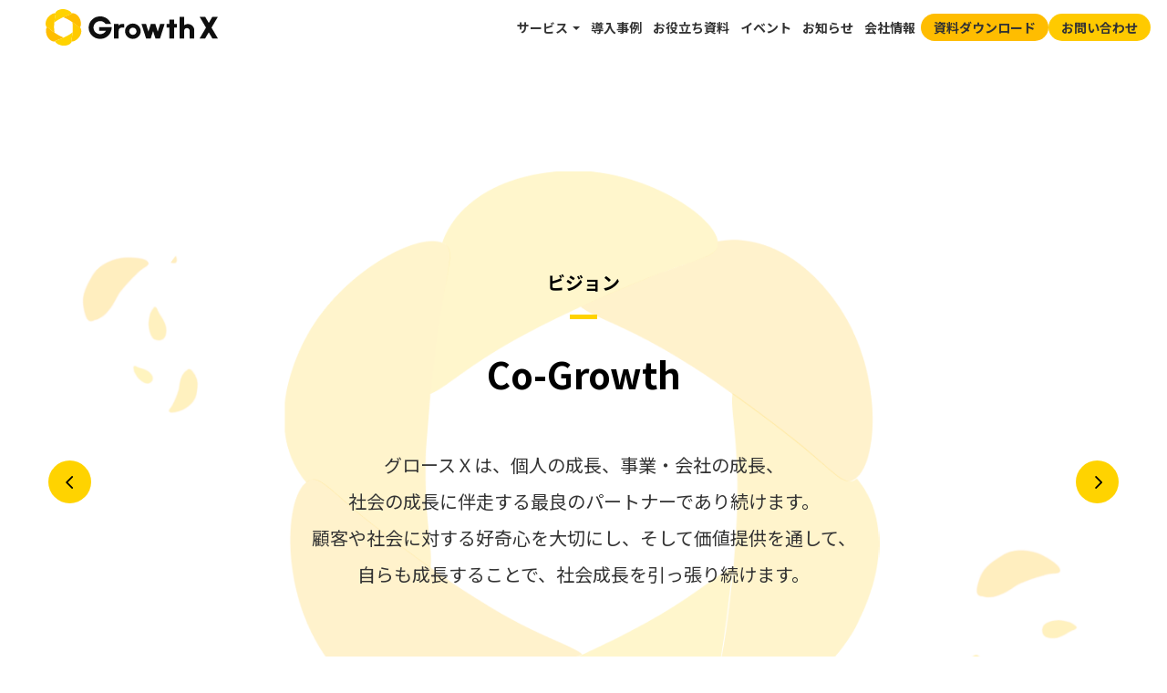

--- FILE ---
content_type: text/html; charset=UTF-8
request_url: https://grtx.jp/corporate
body_size: 12362
content:
<!doctype html><html lang="ja"><head>
    <meta charset="utf-8">
    <title>会社情報</title>
    <link rel="shortcut icon" href="https://grtx.jp/hubfs/icon4.jpg"><meta name="description" content="人材育成サービスの「グロースＸ」は、業績向上に繋がるまでを考え抜いて創ったサービスです。磨きあげた網羅的マーケティングカリキュラムと、チャット形式というユニークなe-ラーニングを筆頭に、学びを実践につなげる体験作りまでを大切に磨き、ワンストップで皆さまに届けています。"><meta name="viewport" content="width=device-width, initial-scale=1">

    <script src="/hs/hsstatic/jquery-libs/static-1.4/jquery/jquery-1.11.2.js"></script>
<script src="/hs/hsstatic/jquery-libs/static-1.4/jquery-migrate/jquery-migrate-1.2.1.js"></script>
<script>hsjQuery = window['jQuery'];</script>
    <meta property="og:description" content="人材育成サービスの「グロースＸ」は、業績向上に繋がるまでを考え抜いて創ったサービスです。磨きあげた網羅的マーケティングカリキュラムと、チャット形式というユニークなe-ラーニングを筆頭に、学びを実践につなげる体験作りまでを大切に磨き、ワンストップで皆さまに届けています。">
    <meta property="og:title" content="会社情報">
    <meta name="twitter:description" content="人材育成サービスの「グロースＸ」は、業績向上に繋がるまでを考え抜いて創ったサービスです。磨きあげた網羅的マーケティングカリキュラムと、チャット形式というユニークなe-ラーニングを筆頭に、学びを実践につなげる体験作りまでを大切に磨き、ワンストップで皆さまに届けています。">
    <meta name="twitter:title" content="会社情報">

    

    
    <style>
a.cta_button{-moz-box-sizing:content-box !important;-webkit-box-sizing:content-box !important;box-sizing:content-box !important;vertical-align:middle}.hs-breadcrumb-menu{list-style-type:none;margin:0px 0px 0px 0px;padding:0px 0px 0px 0px}.hs-breadcrumb-menu-item{float:left;padding:10px 0px 10px 10px}.hs-breadcrumb-menu-divider:before{content:'›';padding-left:10px}.hs-featured-image-link{border:0}.hs-featured-image{float:right;margin:0 0 20px 20px;max-width:50%}@media (max-width: 568px){.hs-featured-image{float:none;margin:0;width:100%;max-width:100%}}.hs-screen-reader-text{clip:rect(1px, 1px, 1px, 1px);height:1px;overflow:hidden;position:absolute !important;width:1px}
</style>

<link rel="preconnect" href="https://fonts.googleapis.com">
      <link rel="preconnect" href="https://fonts.gstatic.com" crossorigin><link rel="preload" as="style" href="https://fonts.googleapis.com/css2?family=Noto+Sans+JP:wght@400;500;700;900&amp;display=swap">
      <link rel="stylesheet" href="https://fonts.googleapis.com/css2?family=Noto+Sans+JP:wght@400;500;700;900&amp;display=swap" media="print" onload="this.media='all'">
      
      
      <noscript><link rel="stylesheet" href="https://fonts.googleapis.com/css2?family=Noto+Sans+JP:wght@400;500;700;900&amp;display=swap"></noscript>
<link rel="stylesheet" href="https://grtx.jp/hubfs/hub_generated/template_assets/1/151190108698/1764647458500/template_main.min.css">
<link rel="stylesheet" href="https://grtx.jp/hubfs/hub_generated/module_assets/1/179520267580/1743605258112/module_cop01_mv.min.css">
<link rel="stylesheet" href="https://grtx.jp/hubfs/hub_generated/module_assets/1/163843415224/1743605222328/module_cmn03_section-title.min.css">

      <style>#hs_cos_wrapper_widget_1727419142016 .cmn03_section-title {
  padding:0em;
  margin-top:0em;
  margin-bottom:60px;
}
</style>
    
<link rel="stylesheet" href="https://grtx.jp/hubfs/hub_generated/module_assets/1/179592699762/1743605260667/module_cop02_president.min.css">

      <style>#hs_cos_wrapper_module_17277463488984 .cmn03_section-title {
  padding:0em;
  margin-top:0em;
  margin-bottom:60px;
}
</style>
    
<link rel="stylesheet" href="https://grtx.jp/hubfs/hub_generated/module_assets/1/179591656220/1740960093677/module_cop03_members.min.css">

      <style>#hs_cos_wrapper_module_17274195662816 .cmn03_section-title {
  padding:0em;
  margin-top:0em;
  margin-bottom:60px;
}
</style>
    

      <style>#hs_cos_wrapper_module_17274195851655 .cmn03_section-title {
  padding:0em;
  margin-top:0em;
  margin-bottom:60px;
}
</style>
    
<link rel="stylesheet" href="https://grtx.jp/hubfs/hub_generated/module_assets/1/179600884288/1743605263660/module_cop04_columns.min.css">

      <style>#hs_cos_wrapper_module_1727420680504 .cmn03_section-title {
  padding:0em;
  margin-top:0em;
  margin-bottom:60px;
}
</style>
    
<link rel="stylesheet" href="https://grtx.jp/hubfs/hub_generated/module_assets/1/179886870351/1743605268522/module_cmn10_simple-table.min.css">
<!-- Editor Styles -->
<style id="hs_editor_style" type="text/css">
.dnd_area_main-row-1-max-width-section-centering > .row-fluid {
  max-width: 1075px !important;
  margin-left: auto !important;
  margin-right: auto !important;
}
.dnd_area_main-row-2-max-width-section-centering > .row-fluid {
  max-width: 1075px !important;
  margin-left: auto !important;
  margin-right: auto !important;
}
.dnd_area_main-row-3-max-width-section-centering > .row-fluid {
  max-width: 1075px !important;
  margin-left: auto !important;
  margin-right: auto !important;
}
.dnd_area_main-row-4-max-width-section-centering > .row-fluid {
  max-width: 1075px !important;
  margin-left: auto !important;
  margin-right: auto !important;
}
.dnd_area_main-row-5-max-width-section-centering > .row-fluid {
  max-width: 900px !important;
  margin-left: auto !important;
  margin-right: auto !important;
}
/* HubSpot Non-stacked Media Query Styles */
@media (min-width:768px) {
  .cell_17274190956282-row-1-vertical-alignment > .row-fluid {
    display: -ms-flexbox !important;
    -ms-flex-direction: row;
    display: flex !important;
    flex-direction: row;
  }
  .cell_17277463123283-vertical-alignment {
    display: -ms-flexbox !important;
    -ms-flex-direction: column !important;
    -ms-flex-pack: center !important;
    display: flex !important;
    flex-direction: column !important;
    justify-content: center !important;
  }
  .cell_17277463123283-vertical-alignment > div {
    flex-shrink: 0 !important;
  }
  .cell_17274191047422-row-1-vertical-alignment > .row-fluid {
    display: -ms-flexbox !important;
    -ms-flex-direction: row;
    display: flex !important;
    flex-direction: row;
  }
  .cell_17274191047422-row-2-vertical-alignment > .row-fluid {
    display: -ms-flexbox !important;
    -ms-flex-direction: row;
    display: flex !important;
    flex-direction: row;
  }
  .cell_1727746414298-vertical-alignment {
    display: -ms-flexbox !important;
    -ms-flex-direction: column !important;
    -ms-flex-pack: center !important;
    display: flex !important;
    flex-direction: column !important;
    justify-content: center !important;
  }
  .cell_1727746414298-vertical-alignment > div {
    flex-shrink: 0 !important;
  }
  .cell_17277464620363-vertical-alignment {
    display: -ms-flexbox !important;
    -ms-flex-direction: column !important;
    -ms-flex-pack: center !important;
    display: flex !important;
    flex-direction: column !important;
    justify-content: center !important;
  }
  .cell_17277464620363-vertical-alignment > div {
    flex-shrink: 0 !important;
  }
}
/* HubSpot Styles (default) */
.dnd_area_main-row-0-padding {
  padding-top: 90px !important;
  padding-bottom: 100px !important;
  padding-left: 0px !important;
  padding-right: 0px !important;
}
.dnd_area_main-row-1-padding {
  padding-bottom: 100px !important;
}
.dnd_area_main-row-2-padding {
  padding-bottom: 100px !important;
}
.dnd_area_main-row-3-padding {
  padding-bottom: 100px !important;
}
.dnd_area_main-row-4-padding {
  padding-bottom: 100px !important;
}
.dnd_area_main-row-5-padding {
  padding-top: 100px !important;
  padding-bottom: 130px !important;
}
.dnd_area_main-row-5-background-layers {
  background-image: linear-gradient(rgba(249, 249, 249, 1), rgba(249, 249, 249, 1)) !important;
  background-position: left top !important;
  background-size: auto !important;
  background-repeat: no-repeat !important;
}
.cell_17274191047422-row-1-padding {
  padding-bottom: 100px !important;
}
.cell_17274191047422-row-2-padding {
  padding-bottom: 100px !important;
}
</style>
    

    
    <link rel="canonical" href="https://grtx.jp/corporate">

<!-- Google Tag Manager -->
<script>(function(w,d,s,l,i){w[l]=w[l]||[];w[l].push({'gtm.start':
new Date().getTime(),event:'gtm.js'});var f=d.getElementsByTagName(s)[0],
j=d.createElement(s),dl=l!='dataLayer'?'&l='+l:'';j.async=true;j.src=
'https://www.googletagmanager.com/gtm.js?id='+i+dl;f.parentNode.insertBefore(j,f);
})(window,document,'script','dataLayer','GTM-5J2GN22');</script>
<!-- End Google Tag Manager -->
<meta property="og:url" content="https://grtx.jp/corporate">
<meta name="twitter:card" content="summary">
<meta http-equiv="content-language" content="ja">





<link rel="stylesheet" href="https://grtx.jp/hubfs/hub_generated/template_assets/1/179394288423/1764647461811/template_add.min.css">

<style>
  .cop03_members.-col2 .item .image>span,
  .cop03_members.-col3 .item .image>span {
    margin: 0;
    display: block;
    width: 100%;
  }
  .cop03_members.-col2 .item .image>span img,
  .cop03_members.-col3 .item .image>span img {
    width: 100%;
  }
</style>
  <meta name="generator" content="HubSpot"></head>
  <body><div class="c-container -hs-content-id-179604897030 -hs-landing-page -hs-page -landing-page"><div data-global-resource-path="Growth-X_2024/templates/partials/global-header.html"><header class="c-header -global js-header">
  <div class="header-inner">
      <h1 class="logo"><div id="hs_cos_wrapper_header_logo" class="hs_cos_wrapper hs_cos_wrapper_widget hs_cos_wrapper_type_module widget-type-logo" style="" data-hs-cos-general-type="widget" data-hs-cos-type="module">
  






















  
  <span id="hs_cos_wrapper_header_logo_hs_logo_widget" class="hs_cos_wrapper hs_cos_wrapper_widget hs_cos_wrapper_type_logo" style="" data-hs-cos-general-type="widget" data-hs-cos-type="logo"><a href="https://grtx.jp/?hsLang=ja" id="hs-link-header_logo_hs_logo_widget" style="border-width:0px;border:0px;"><img src="https://grtx.jp/hubfs/Growth-X_2024/assets/images/common/logo-data.svg" class="hs-image-widget " height="55" style="height: auto;width:252px;border-width:0px;border:0px;" width="252" alt="Growth X" title="Growth X" loading="eager"></a></span>
</div></h1>
    <nav class="gnav clearfix js-navigation-menu">
      <div class="main-menu"><div id="hs_cos_wrapper_header_menu" class="hs_cos_wrapper hs_cos_wrapper_widget hs_cos_wrapper_type_module widget-type-menu" style="" data-hs-cos-general-type="widget" data-hs-cos-type="module">
<span id="hs_cos_wrapper_header_menu_" class="hs_cos_wrapper hs_cos_wrapper_widget hs_cos_wrapper_type_menu" style="" data-hs-cos-general-type="widget" data-hs-cos-type="menu"><div id="hs_menu_wrapper_header_menu_" class="hs-menu-wrapper active-branch no-flyouts hs-menu-flow-horizontal" role="navigation" data-sitemap-name="default" data-menu-id="153145372057" aria-label="Navigation Menu">
 <ul role="menu" class="active-branch">
  <li class="hs-menu-item hs-menu-depth-1 hs-item-has-children" role="none"><a href="javascript:;" aria-haspopup="true" aria-expanded="false" role="menuitem">サービス</a>
   <ul role="menu" class="hs-menu-children-wrapper">
    <li class="hs-menu-item hs-menu-depth-2" role="none"><a href="https://grtx.jp/lp011" role="menuitem" target="_blank" rel="noopener">グロースＸ マーケティング編</a></li>
    <li class="hs-menu-item hs-menu-depth-2" role="none"><a href="https://grtx.jp/btob001" role="menuitem" target="_blank" rel="noopener">グロースＸ BtoBマーケティング&amp;セールス編</a></li>
    <li class="hs-menu-item hs-menu-depth-2" role="none"><a href="https://grtx.jp/customer-oriented" role="menuitem">グロースＸ 顧客起点マーケティング入門編</a></li>
    <li class="hs-menu-item hs-menu-depth-2" role="none"><a href="https://grtx.jp/aidx" role="menuitem" target="_blank" rel="noopener">グロースＸ AI・DX人材編</a></li>
   </ul></li>
  <li class="hs-menu-item hs-menu-depth-1" role="none"><a href="https://grtx.jp/cases" role="menuitem">導入事例</a></li>
  <li class="hs-menu-item hs-menu-depth-1" role="none"><a href="https://grtx.jp/useful" role="menuitem">お役立ち資料</a></li>
  <li class="hs-menu-item hs-menu-depth-1" role="none"><a href="https://grtx.jp/event" role="menuitem">イベント</a></li>
  <li class="hs-menu-item hs-menu-depth-1" role="none"><a href="https://grtx.jp/news" role="menuitem">お知らせ</a></li>
  <li class="hs-menu-item hs-menu-depth-1 active active-branch" role="none"><a href="https://grtx.jp/corporate" role="menuitem">会社情報</a></li>
 </ul>
</div></span></div></div>
      <div class="button-menu">
        <div id="hs_cos_wrapper_header_button_menu" class="hs_cos_wrapper hs_cos_wrapper_widget hs_cos_wrapper_type_module" style="" data-hs-cos-general-type="widget" data-hs-cos-type="module"><div class="cmn70_header-button-menu"><a href="https://grtx.jp/document-request?hsLang=ja" style="background-color: rgba(255, 189, 0, 1);">
			資料ダウンロード
		</a>
	<a href="https://grtx.jp/contact?hsLang=ja" style="background-color: rgba(255, 202, 0, 1);">
			お問い合わせ
		</a>
	</div></div>
      </div>
    </nav>

    <div class="toggle-btn js-toggle-btn"><i></i><i></i><i></i></div>
  </div>
</header></div>
  <main class="c-body"><div class="container-fluid c-contents">
<div class="row-fluid-wrapper">
<div class="row-fluid">
<div class="span12 widget-span widget-type-cell " style="" data-widget-type="cell" data-x="0" data-w="12">

<div class="row-fluid-wrapper row-depth-1 row-number-1 dnd_area_main-row-0-padding dnd-section">
<div class="row-fluid ">
<div class="span12 widget-span widget-type-cell dnd-column" style="" data-widget-type="cell" data-x="0" data-w="12">

<div class="row-fluid-wrapper row-depth-1 row-number-2 dnd-row">
<div class="row-fluid ">
<div class="span12 widget-span widget-type-custom_widget dnd-module" style="" data-widget-type="custom_widget" data-x="0" data-w="12">
<div id="hs_cos_wrapper_widget_1727419027482" class="hs_cos_wrapper hs_cos_wrapper_widget hs_cos_wrapper_type_module" style="" data-hs-cos-general-type="widget" data-hs-cos-type="module"><div class="cop01_mv">
  <div class="splide" aria-label="メッセージ">
    <div class="splide__track">
      <ul class="splide__list">
          <li class="item splide__slide">
            <p class="category">ミッション</p>
            <p class="copy">自己肯定感のある<br class="u-sp-only">社会をつくる</p>
            <div class="leadtext">激動の社会に必要なのは、<br>自分自身を価値のある存在として<br class="u-sp-only">肯定できるような自信の源泉です。<br>グロースＸは、学びを通じて<br class="u-sp-only">一人一人が自己肯定感を高く保ち、<br>思いっきりチャレンジできる<br class="u-sp-only">社会をつくることに貢献します。</div>
          </li>
        
          <li class="item splide__slide">
            <p class="category">ビジョン</p>
            <p class="copy">Co-Growth</p>
            <div class="leadtext">グロースＸは、個人の成長、<br class="u-sp-only">事業・会社の成長、<br>社会の成長に伴走する<br class="u-sp-only">最良のパートナーであり続けます。<br>顧客や社会に対する好奇心を大切にし、<br class="u-sp-only">そして価値提供を通して、<br>自らも成長することで、<br class="u-sp-only">社会成長を引っ張り続けます。</div>
          </li>
        </ul>
    </div>
    <div class="splide__arrows">
      <button class="splide__arrow splide__arrow--prev"></button>
      <button class="splide__arrow splide__arrow--next"></button>
    </div>
  </div>
</div></div>

</div><!--end widget-span -->
</div><!--end row-->
</div><!--end row-wrapper -->

</div><!--end widget-span -->
</div><!--end row-->
</div><!--end row-wrapper -->

<div class="row-fluid-wrapper row-depth-1 row-number-3 dnd-section dnd_area_main-row-1-max-width-section-centering dnd_area_main-row-1-padding">
<div class="row-fluid ">
<div class="span12 widget-span widget-type-cell dnd-column" style="" data-widget-type="cell" data-x="0" data-w="12">

<div class="row-fluid-wrapper row-depth-1 row-number-4 dnd-row">
<div class="row-fluid ">
<div class="span12 widget-span widget-type-custom_widget dnd-module" style="" data-widget-type="custom_widget" data-x="0" data-w="12">
<div id="hs_cos_wrapper_widget_1727419142016" class="hs_cos_wrapper hs_cos_wrapper_widget hs_cos_wrapper_type_module" style="" data-hs-cos-general-type="widget" data-hs-cos-type="module"><style>#hs_cos_wrapper_widget_1727419142016 .cmn03_section-title .title { font-size:20px; }

@media screen and (max-width:769px) {
  #hs_cos_wrapper_widget_1727419142016 .cmn03_section-title .title { font-size:20px; }
}
</style>

<div class="cmn03_section-title -type-center-mini-line -gap-custom" style="padding: 0em;
margin-top: 0em;
margin-bottom: 60px;
"><div class="title-inner">
    <h2 class="title"><span style="color: #000000;">代表メッセージ</span></h2>
  </div>
</div></div>

</div><!--end widget-span -->
</div><!--end row-->
</div><!--end row-wrapper -->

<div class="row-fluid-wrapper row-depth-1 row-number-5 cell_17274190956282-row-1-vertical-alignment dnd-row">
<div class="row-fluid ">
<div class="span12 widget-span widget-type-cell cell_17277463123283-vertical-alignment dnd-column" style="" data-widget-type="cell" data-x="0" data-w="12">

<div class="row-fluid-wrapper row-depth-1 row-number-6 dnd-row">
<div class="row-fluid ">
<div class="span12 widget-span widget-type-custom_widget dnd-module" style="" data-widget-type="custom_widget" data-x="0" data-w="12">
<div id="hs_cos_wrapper_module_17277463123294" class="hs_cos_wrapper hs_cos_wrapper_widget hs_cos_wrapper_type_module" style="" data-hs-cos-general-type="widget" data-hs-cos-type="module"><div class="cop02_president">
  <div class="main">
    <div class="president">
      <div class="image"><img src="https://grtx.jp/hubfs/%E6%B4%A5%E4%B8%8B%E6%9C%AC%E8%80%95%E5%A4%AA%E9%83%8E_%E3%82%A4%E3%83%A1%E3%83%BC%E3%82%B8.png" alt="津下本耕太郎_イメージ" loading="lazy">
      </div>
      <p class="name"><span class="ja">津下本 耕太郎</span><span class="en">｜Kotaro Tsukamoto</span></p>
      <p class="position">代表取締役社長</p>
    </div>
    <div class="messsage"><p>人材育成サービスの「グロースＸ」は、業績向上に繋がるまでを考え抜いて創ったサービスです。磨きあげた網羅的マーケティングカリキュラムと、チャット形式というユニークなe-ラーニングを筆頭に、学びを実践につなげる体験作りまでを大切に磨き、ワンストップで皆さまに届けています。</p>
<p>今後のビジネス環境においてマーケティングの重要度は上がっていきます。特定の専門領域にとどまらず、顧客体験全般、ビジネス全般を作るために無くてはならない役割ですが、激動の時代に顧客の変化を素早くつかみ、仮説検証を回せるかは、将来の成否のカギとなるでしょう。</p>
<p>現場の力がアップすると、必ず業績アップに繋がります。コンサルティング支援で多くの企業の業績を伸ばしてきた、人材育成、組織作りのノウハウをお届けします。「マーケターを今よりもっと花形職種にして、楽しい社会を作る！」という想いで、今後も顧客企業様と価値を共創する旅を続けて参ります。</p></div>
  </div>
  <div class="profile">2007年にアライドアーキテクツ株式会社へ参画し、SNS支援やモニプラなど各種事業の収益化に貢献。2012年より取締役として全社の80%の売上を統括し、2013年のIPO（東証マザーズ市場に株式上場）を牽引する。2018年に独立・起業。2019年からは株式会社シンクロに「企業向け人材育成SaaSサービス（現在のグロースＸ）」の立ち上げ役として参画する。2020年8月にグロースＸ（旧コラーニング）を法人化し、代表取締役社長に就任。これまでSaaSなどBtoBビジネスを中心に10件以上の新規事業を立ち上げており、エンジニアリングから、マーケティング、営業、カスタマーサクセス、経営など幅広い役割を担ってきた。グロースＸでは「世の中にない顧客体験」の開発を担っている。</div>
  <button class="profile-toggle u-sp-only js-profile-toggle"><span>プロフィールをみる</span></button>
</div></div>

</div><!--end widget-span -->
</div><!--end row-->
</div><!--end row-wrapper -->

</div><!--end widget-span -->
</div><!--end row-->
</div><!--end row-wrapper -->

</div><!--end widget-span -->
</div><!--end row-->
</div><!--end row-wrapper -->

<div class="row-fluid-wrapper row-depth-1 row-number-7 dnd_area_main-row-2-padding dnd-section dnd_area_main-row-2-max-width-section-centering">
<div class="row-fluid ">
<div class="span12 widget-span widget-type-cell dnd-column" style="" data-widget-type="cell" data-x="0" data-w="12">

<div class="row-fluid-wrapper row-depth-1 row-number-8 dnd-row">
<div class="row-fluid ">
<div class="span12 widget-span widget-type-custom_widget dnd-module" style="" data-widget-type="custom_widget" data-x="0" data-w="12">
<div id="hs_cos_wrapper_module_17277463488984" class="hs_cos_wrapper hs_cos_wrapper_widget hs_cos_wrapper_type_module" style="" data-hs-cos-general-type="widget" data-hs-cos-type="module"><style>#hs_cos_wrapper_module_17277463488984 .cmn03_section-title .title { font-size:20px; }

@media screen and (max-width:769px) {
  #hs_cos_wrapper_module_17277463488984 .cmn03_section-title .title { font-size:20px; }
}
</style>

<div class="cmn03_section-title -type-center-mini-line -gap-custom" style="padding: 0em;
margin-top: 0em;
margin-bottom: 60px;
"><div class="title-inner">
    <h2 class="title"><span style="color: #000000;">マネジメントメンバー</span></h2>
  </div>
</div></div>

</div><!--end widget-span -->
</div><!--end row-->
</div><!--end row-wrapper -->

<div class="row-fluid-wrapper row-depth-1 row-number-9 cell_17274191047422-row-1-vertical-alignment dnd-row cell_17274191047422-row-1-padding">
<div class="row-fluid ">
<div class="span12 widget-span widget-type-cell cell_1727746414298-vertical-alignment dnd-column" style="" data-widget-type="cell" data-x="0" data-w="12">

<div class="row-fluid-wrapper row-depth-1 row-number-10 dnd-row">
<div class="row-fluid ">
<div class="span12 widget-span widget-type-custom_widget dnd-module" style="" data-widget-type="custom_widget" data-x="0" data-w="12">
<div id="hs_cos_wrapper_widget_1727419104385" class="hs_cos_wrapper hs_cos_wrapper_widget hs_cos_wrapper_type_module" style="" data-hs-cos-general-type="widget" data-hs-cos-type="module"><div class="cop03_members -col1 -center">
    <div class="item">
      <div class="image"><span>
          <img src="https://grtx.jp/hubfs/Growth-X_2024/assets/images/corporate/nishii.jpg" alt="西井 敏恭" loading="lazy">
        </span>
          <ul class="books">
              <li><a href="https://www.amazon.co.jp/dp/4296208187" target="_blank" rel="noopener"><img src="https://grtx.jp/hubfs/book-nishii2025.jpg" alt="顧客が増え続ける科学" loading="lazy">
                </a>
              </li>
            
              <li><a href="https://www.amazon.co.jp/dp/product/4798153745/" target="_blank" rel="noopener"><img src="https://grtx.jp/hubfs/Growth-X_2024/assets/images/corporate/book_nishii_1.jpg" alt="デジタルマーケティングで売上の壁を超える方法" loading="lazy">
                </a>
              </li>
            </ul>
        </div>
      <p class="name">
        <span class="ja">西井 敏恭</span><span class="en">｜Toshiyasu Nishii</span></p>
      <p class="position">取締役CMO</p>
      <div class="profile"><p>2003年からECを中心にキャリアを磨く。通販化粧品ドクターシーラボではEC売上を20億から100億へ、食品宅配事業のオイシックスではCMOとして売上を150億から600億へ伸ばす成長を担ってきた。2014年からはオイシックスにいる傍ら、株式会社シンクロを起業し、事業会社の支援をおこない、すべての会社で売上が上昇。現在もオイシックスやNTTドコモにて最新の事業会社のメソッドをアップデートしながら、株式会社シンクロでは大手企業のマーケティングを支援。グロースXのスキルメソッドを常に最新にし続ける役割を担っている。</p></div>
      <button class="profile-toggle u-sp-only js-profile-toggle">プロフィールをみる</button>
    </div>
  </div></div>

</div><!--end widget-span -->
</div><!--end row-->
</div><!--end row-wrapper -->

</div><!--end widget-span -->
</div><!--end row-->
</div><!--end row-wrapper -->

<div class="row-fluid-wrapper row-depth-1 row-number-11 cell_17274191047422-row-2-padding cell_17274191047422-row-2-vertical-alignment dnd-row">
<div class="row-fluid ">
<div class="span12 widget-span widget-type-cell dnd-column cell_17277464620363-vertical-alignment" style="" data-widget-type="cell" data-x="0" data-w="12">

<div class="row-fluid-wrapper row-depth-1 row-number-12 dnd-row">
<div class="row-fluid ">
<div class="span12 widget-span widget-type-custom_widget dnd-module" style="" data-widget-type="custom_widget" data-x="0" data-w="12">
<div id="hs_cos_wrapper_module_17277464620367" class="hs_cos_wrapper hs_cos_wrapper_widget hs_cos_wrapper_type_module" style="" data-hs-cos-general-type="widget" data-hs-cos-type="module"><div class="cop03_members -col3 -left"></div></div>

</div><!--end widget-span -->
</div><!--end row-->
</div><!--end row-wrapper -->

</div><!--end widget-span -->
</div><!--end row-->
</div><!--end row-wrapper -->

<div class="row-fluid-wrapper row-depth-1 row-number-13 dnd-row">
<div class="row-fluid ">
<div class="span12 widget-span widget-type-cell dnd-column" style="" data-widget-type="cell" data-x="0" data-w="12">

<div class="row-fluid-wrapper row-depth-1 row-number-14 dnd-row">
<div class="row-fluid ">
<div class="span12 widget-span widget-type-custom_widget dnd-module" style="" data-widget-type="custom_widget" data-x="0" data-w="12">
<div id="hs_cos_wrapper_module_1727419560117" class="hs_cos_wrapper hs_cos_wrapper_widget hs_cos_wrapper_type_module" style="" data-hs-cos-general-type="widget" data-hs-cos-type="module"><div class="cop03_members -col3 -center">
    <div class="item">
      <div class="image"><span>
          <img src="https://grtx.jp/hubfs/Growth-X_2024/assets/images/corporate/noguchi.jpg" alt="野口竜司氏" loading="lazy">
        </span></div>
      <p class="name">
        <span class="ja">野口竜司氏</span></p>
      <p class="position">AI戦略アドバイザー</p>
      <div class="profile"><span>AIX partner株式会社 代表取締役</span><br><br>株式会社ZOZO NEXT 取締役CAIO（Chief AI Officer）やZホールディングス Z AIアカデミア幹事を経て現職。文系AI人材として、事業会社でのAI戦略/企画や数々のAIプロジェクト推進に関わる。企業のDX責任者を集めるDX MGR clubの運営や、大企業のDX推進コンサルティングも実施。日本ディープラーニング協会 人材育成委員。<br>著書に『文系AI人材になる』（東洋経済新報社）、『管理職はいらない AI時代のシン・キャリア』（SBクリエイティブ）など</div>
      <button class="profile-toggle u-sp-only js-profile-toggle">プロフィールをみる</button>
    </div>
  
    <div class="item">
      <div class="image"><span>
          <img src="https://grtx.jp/hubfs/Growth-X_2024/assets/images/corporate/takahashi.jpg" alt="高橋浩一氏" loading="lazy">
        </span></div>
      <p class="name">
        <span class="ja">高橋浩一氏</span></p>
      <p class="position">無敗営業アドバイザー</p>
      <div class="profile">TORiX株式会社　代表取締役<br>東京大学経済学部卒業。外資系戦略コンサルティング会社を経て25歳で起業、企業研修のアルー株式会社に創業参画（取締役副社長）。事業と組織を統括する立場として、創業から6年で70名までの成長を牽引。同社の上場に向けた事業基盤と組織体制を作る。2011年にTORiX株式会社を設立し、代表取締役に就任。これまで4万人以上の営業強化支援に携わる。<br>コンペ8年間無敗の経験を基に、2019年『無敗営業「3つの質問」と「4つの力」』、2020年に続編となる『無敗営業　チーム戦略』(ともに日経BP)を出版 、シリーズ累計7万部突破。2021年『なぜか声がかかる人の習慣』（日本経済新聞出版）、『気持ちよく人を動かす』（クロスメディア・パブリッシング）を出版。2022年『質問しだいで仕事がうまくいくって本当ですか？』（KADOKAWA）を出版。年間200回以上の講演や研修に登壇する傍ら、「無敗営業オンラインサロン」を主宰し、運営している。</div>
      <button class="profile-toggle u-sp-only js-profile-toggle">プロフィールをみる</button>
    </div>
  </div></div>

</div><!--end widget-span -->
</div><!--end row-->
</div><!--end row-wrapper -->

</div><!--end widget-span -->
</div><!--end row-->
</div><!--end row-wrapper -->

</div><!--end widget-span -->
</div><!--end row-->
</div><!--end row-wrapper -->

<div class="row-fluid-wrapper row-depth-1 row-number-15 dnd_area_main-row-3-padding dnd-section dnd_area_main-row-3-max-width-section-centering">
<div class="row-fluid ">
<div class="span12 widget-span widget-type-cell dnd-column" style="" data-widget-type="cell" data-x="0" data-w="12">

<div class="row-fluid-wrapper row-depth-1 row-number-16 dnd-row">
<div class="row-fluid ">
<div class="span12 widget-span widget-type-custom_widget dnd-module" style="" data-widget-type="custom_widget" data-x="0" data-w="12">
<div id="hs_cos_wrapper_module_17274195662816" class="hs_cos_wrapper hs_cos_wrapper_widget hs_cos_wrapper_type_module" style="" data-hs-cos-general-type="widget" data-hs-cos-type="module"><style>#hs_cos_wrapper_module_17274195662816 .cmn03_section-title .title { font-size:20px; }

@media screen and (max-width:769px) {
  #hs_cos_wrapper_module_17274195662816 .cmn03_section-title .title { font-size:20px; }
}
</style>

<div class="cmn03_section-title -type-center-mini-line -gap-custom" style="padding: 0em;
margin-top: 0em;
margin-bottom: 60px;
"><div class="title-inner">
    <h2 class="title"><span style="color: #000000;">チームメンバー</span></h2>
  </div>
</div></div>

</div><!--end widget-span -->
</div><!--end row-->
</div><!--end row-wrapper -->

<div class="row-fluid-wrapper row-depth-1 row-number-17 dnd-row">
<div class="row-fluid ">
<div class="span12 widget-span widget-type-cell dnd-column" style="" data-widget-type="cell" data-x="0" data-w="12">

<div class="row-fluid-wrapper row-depth-1 row-number-18 dnd-row">
<div class="row-fluid ">
<div class="span12 widget-span widget-type-custom_widget dnd-module" style="" data-widget-type="custom_widget" data-x="0" data-w="12">
<div id="hs_cos_wrapper_module_172741956628112" class="hs_cos_wrapper hs_cos_wrapper_widget hs_cos_wrapper_type_module" style="" data-hs-cos-general-type="widget" data-hs-cos-type="module"><div class="cop03_members -col3 -left">
    <div class="item">
      <div class="image"><span>
          <img src="https://grtx.jp/hubfs/52.png" alt="木下達也" loading="lazy">
        </span></div>
      <p class="name">
        <span class="ja">木下達也</span></p>
      <p class="position">執行役員CCO</p>
      <div class="profile">「ビジネスは信頼と仁義」<br>2014年に新卒でアライドアーキテクツに入社。SNS広告のコンサルタントとして、大手通販企業のダイレクトマーケティングを支援。2017年にインフルエンサー事業部の責任者として、事業立ち上げを経験。2018年にSNS広告事業部の事業責任者として月数億円の出稿を牽引し、社内一の粗利益規模の事業に。<br><br>その後、2019年に株式会社Azitに入社しMaaSのマーケティングを担当するが、会社都合により退職。<br>2020年に入社し、以後カスタマーサクセスとマーケティングを立ち上げから担当。<br>趣味はゲーム。年間で500時間ぐらいプレイしている。</div>
      <button class="profile-toggle u-sp-only js-profile-toggle">プロフィールをみる</button>
    </div>
  
    <div class="item">
      <div class="image"><span>
          <img src="https://grtx.jp/hubfs/43.png" alt="杉本浩一" loading="lazy">
        </span></div>
      <p class="name">
        <span class="ja">杉本浩一</span></p>
      <p class="position">セールス/CS部セールスグループマネージャー</p>
      <div class="profile"><div>
<div>
<div>
<div>
<div>
<p><span>「豊かな世界を創るザ法人営業」<br>国内大手通信キャリアに入社後、エンタープライズ企業向けのITソリューション営業に従事し、大型案件の企画提案、導入をワンストップに担当。その後、LINE株式会社ではヤマト運輸との提携をはじめ、事業責任者やJVでの取締役を経てLINEのインフラ化の推進し、その後もプラットフォームやAIを活用した提案や戦略アライアンスなど、大企業とのビジネス構築を専門領域として活動を続けている。<br>X（旧Twitter）やPodcast番組「40’s Biztalk」では #ザ法人営業 として実績や体験に基づく営業Tipsを発信し続けている。趣味は喫茶店やカフェでのんびりすること。</span></p>
</div>
</div>
</div>
</div>
</div>
<div>
<div>
<div>&nbsp;</div>
</div>
</div></div>
      <button class="profile-toggle u-sp-only js-profile-toggle">プロフィールをみる</button>
    </div>
  
    <div class="item">
      <div class="image"><span>
          <img src="https://grtx.jp/hubfs/51.png" alt="倉橋遼" loading="lazy">
        </span></div>
      <p class="name">
        <span class="ja">倉橋遼</span></p>
      <p class="position">カスタマーサクセス</p>
      <div class="profile">「受講者のマーケ脳肥大にコミットするマッチョサポーター」<br>2017年中央大学総合政策学部卒。1年間の世界一周旅行を経て、新卒でリース会社へ入社。主に自動車リースの法人営業を2年間担当する。その後、フリーランスとしてWebライターとキャリアスクールの運営統括などを行う。1年半で100名近くの独立を支援。2020年に入社し、現在は顧客の学習進捗率や満足度を上げるための設計やコミュニケーション全般を担当。<br>趣味は旅と筋トレで、日本各地を旅しながら働いています。</div>
      <button class="profile-toggle u-sp-only js-profile-toggle">プロフィールをみる</button>
    </div>
  
    <div class="item">
      <div class="image"><span>
          <img src="https://grtx.jp/hubfs/49.png" alt="豊川瑠子" loading="lazy">
        </span></div>
      <p class="name">
        <span class="ja">豊川瑠子</span></p>
      <p class="position">カスタマーサクセス</p>
      <div class="profile">「チームづくりの悩みを解消すべくグロースＸと企業をつなぎたい」<br>IT人材サービス会社の営業・マーケティング・人事を経験した後、MAツールベンダーにて、新規見込み客の獲得および育成から商談創出までを目的とした展示会出展やセミナー企画・運営、メールマーケティング、インサイドセールス等の業務やチームマネジメントに従事。<br>2022年10月より事業・ミッションに共感し、グロースＸに参画、マーケティング〜セールス領域の課題解決に従事したのち、現在はカスタマーサクセスを担当。<br>趣味はfeelcycle。最近はトレランに魅了されている。</div>
      <button class="profile-toggle u-sp-only js-profile-toggle">プロフィールをみる</button>
    </div>
  
    <div class="item">
      <div class="image"><span>
          <img src="https://grtx.jp/hubfs/50.png" alt="高岩拓斗" loading="lazy">
        </span></div>
      <p class="name">
        <span class="ja">高岩 拓斗</span></p>
      <p class="position">マーケティング</p>
      <div class="profile">「マーケティングを極めて、あらゆるビジネスをグロースさせられるマーケターに。」<br><br>2000年生まれ。美容専門学校を卒業後、大手通信キャリアの店舗販売スタッフを経験。自身で事業を立ち上げたいという思いから、ベンチャー企業を3社経験。<br>マーケティングの重要性を知ったことから、マーケティングを浸透させる立場に身を置きつつ、自身も極めていきたいと思い、2024年9月にグロースXにジョイン。<br>プライベートでは2児の父。趣味はサッカー(フットサル)、ビリヤード、マンガ・アニメ、子どもたちと遊ぶこと。</div>
      <button class="profile-toggle u-sp-only js-profile-toggle">プロフィールをみる</button>
    </div>
  
    <div class="item">
      <div class="image"><span>
          <img src="https://grtx.jp/hubfs/48.png" alt="八巻明日香" loading="lazy">
        </span></div>
      <p class="name">
        <span class="ja">八巻明日香</span></p>
      <p class="position">管理部長</p>
      <div class="profile">「バランスの取れた管理部門を作る」<br>ベンチャー企業〜東証1部上場企業（メーカー、IT、金融、Saas企業など）での幅広い経理、開示、管理会計の経験を持つ。<br>前職はベンチャー企業の管理部長として財務、経理、法務、人事総務など0からの管理部門立ち上げを経験。<br>仕事のモットーは本質を見極めて判断すること。<br>得意なことは情報システム部門での経験を活かした管理部門のDX化。<br>好きなことは管理会計と数値分析。<br>趣味は愛猫との毎日の昼寝とインテリアショップ巡り。</div>
      <button class="profile-toggle u-sp-only js-profile-toggle">プロフィールをみる</button>
    </div>
  
    <div class="item">
      <div class="image"><span>
          <img src="https://grtx.jp/hubfs/46.png" alt="吉井 誠" loading="lazy">
        </span></div>
      <p class="name">
        <span class="ja">吉井 誠</span></p>
      <p class="position">管理部</p>
      <div class="profile">「チャレンジ精神を忘れずに」<br>1988年横浜市立大学商学部卒業。日系大手証券、英系証券、米系証券において、約30年に渡り主に金融機関営業に従事し、統括していた外国債券営業部門が金融機関サーベイでトップ3入りを何度か果たす。米国MBA留学、香港、シンガポール駐在の経験もある。<br>2018年に不動産系スタートアップ企業の管理部門に転身。以降、IPO準備、内部統制、内部監査、総務、経理、労務等の業務を経験し第二のキャリアを歩む。2022年10月に当社入社。<br>趣味は、10年以上前に体調管理のために始めたヨガとピラティス。またシャンパンこよなく愛し、2018年にシャンパーニュ騎士団シュヴァリエを叙任。</div>
      <button class="profile-toggle u-sp-only js-profile-toggle">プロフィールをみる</button>
    </div>
  </div></div>

</div><!--end widget-span -->
</div><!--end row-->
</div><!--end row-wrapper -->

</div><!--end widget-span -->
</div><!--end row-->
</div><!--end row-wrapper -->

</div><!--end widget-span -->
</div><!--end row-->
</div><!--end row-wrapper -->

<div class="row-fluid-wrapper row-depth-1 row-number-19 dnd_area_main-row-4-max-width-section-centering dnd-section dnd_area_main-row-4-padding">
<div class="row-fluid ">
<div class="span12 widget-span widget-type-cell dnd-column" style="" data-widget-type="cell" data-x="0" data-w="12">

<div class="row-fluid-wrapper row-depth-1 row-number-20 dnd-row">
<div class="row-fluid ">
<div class="span12 widget-span widget-type-custom_widget dnd-module" style="" data-widget-type="custom_widget" data-x="0" data-w="12">
<div id="hs_cos_wrapper_module_17274195851655" class="hs_cos_wrapper hs_cos_wrapper_widget hs_cos_wrapper_type_module" style="" data-hs-cos-general-type="widget" data-hs-cos-type="module"><style>#hs_cos_wrapper_module_17274195851655 .cmn03_section-title .title { font-size:39px; }

@media screen and (max-width:769px) {
  #hs_cos_wrapper_module_17274195851655 .cmn03_section-title .title { font-size:28px; }
}
</style>

<div class="cmn03_section-title -type-center-mini-line -gap-custom" style="padding: 0em;
margin-top: 0em;
margin-bottom: 60px;
"><div class="title-inner">
    <h2 class="title"><span style="color: #000000;">コラム</span></h2>
  </div>
</div></div>

</div><!--end widget-span -->
</div><!--end row-->
</div><!--end row-wrapper -->

<div class="row-fluid-wrapper row-depth-1 row-number-21 dnd-row">
<div class="row-fluid ">
<div class="span12 widget-span widget-type-custom_widget dnd-module" style="" data-widget-type="custom_widget" data-x="0" data-w="12">
<div id="hs_cos_wrapper_widget_1727420108195" class="hs_cos_wrapper hs_cos_wrapper_widget hs_cos_wrapper_type_module" style="" data-hs-cos-general-type="widget" data-hs-cos-type="module">
  

  
  

    

    
  

  
  

    

    <div class="cop04_columns">
  <div class="post-list">
    <div class="post-item">
        <div class="image">
          <a href="https://grtx.jp/news/20231207a?hsLang=ja">
            <img class="u-ofi" src="https://grtx.jp/hs-fs/hubfs/interview01_ogp2-800x420.jpg?width=600&amp;name=interview01_ogp2-800x420.jpg" alt="">
          </a>
        </div><p class="manager">カスタマーサクセス 豊川</p><p class="title">
            <a href="https://grtx.jp/news/20231207a?hsLang=ja">「自分をアップデートさせたい。」<br>顧客と徹底的に向き合うことを追求する組織で感じるやりがいとは</a>
          </p>
      </div><div class="post-item">
        <div class="image">
          <a href="https://grtx.jp/news/20210531?hsLang=ja">
            <img class="u-ofi" src="https://grtx.jp/hs-fs/hubfs/column_kurahashi_202103_1-768x432.jpg?width=600&amp;name=column_kurahashi_202103_1-768x432.jpg" alt="">
          </a>
        </div><p class="manager">カスタマーサクセス 倉橋</p><p class="title">
            <a href="https://grtx.jp/news/20210531?hsLang=ja">フリーランスから会社員になったら、<br>過去最高の自由を感じられるようになった</a>
          </p>
      </div>
  </div>
</div></div>

</div><!--end widget-span -->
</div><!--end row-->
</div><!--end row-wrapper -->

</div><!--end widget-span -->
</div><!--end row-->
</div><!--end row-wrapper -->

<div class="row-fluid-wrapper row-depth-1 row-number-22 dnd_area_main-row-5-background-color dnd_area_main-row-5-max-width-section-centering dnd-section dnd_area_main-row-5-padding dnd_area_main-row-5-background-layers">
<div class="row-fluid ">
<div class="span12 widget-span widget-type-cell dnd-column" style="" data-widget-type="cell" data-x="0" data-w="12">

<div class="row-fluid-wrapper row-depth-1 row-number-23 dnd-row">
<div class="row-fluid ">
<div class="span12 widget-span widget-type-custom_widget dnd-module" style="" data-widget-type="custom_widget" data-x="0" data-w="12">
<div id="hs_cos_wrapper_module_1727420680504" class="hs_cos_wrapper hs_cos_wrapper_widget hs_cos_wrapper_type_module" style="" data-hs-cos-general-type="widget" data-hs-cos-type="module"><style>#hs_cos_wrapper_module_1727420680504 .cmn03_section-title .title { font-size:39px; }

@media screen and (max-width:769px) {
  #hs_cos_wrapper_module_1727420680504 .cmn03_section-title .title { font-size:28px; }
}
</style>

<div class="cmn03_section-title -type-center-mini-line -gap-custom" style="padding: 0em;
margin-top: 0em;
margin-bottom: 60px;
"><div class="title-inner">
    <h2 class="title"><span style="color: #000000;">会社概要</span></h2>
  </div>
</div></div>

</div><!--end widget-span -->
</div><!--end row-->
</div><!--end row-wrapper -->

<div class="row-fluid-wrapper row-depth-1 row-number-24 dnd-row">
<div class="row-fluid ">
<div class="span12 widget-span widget-type-custom_widget dnd-module" style="" data-widget-type="custom_widget" data-x="0" data-w="12">
<div id="hs_cos_wrapper_widget_1727752697387" class="hs_cos_wrapper hs_cos_wrapper_widget hs_cos_wrapper_type_module" style="" data-hs-cos-general-type="widget" data-hs-cos-type="module">

<style>#hs_cos_wrapper_widget_1727752697387 .cmn10_simple-table th { font-size:24px; }

#hs_cos_wrapper_widget_1727752697387 .cmn10_simple-table td { font-size:24px; }

@media screen and (max-width:769px) {
  #hs_cos_wrapper_widget_1727752697387 .cmn10_simple-table th { font-size:16px; }

  #hs_cos_wrapper_widget_1727752697387 .cmn10_simple-table td { font-size:16px; }
}
</style>

<div class="cmn10_simple-table">
  <table>
    <tbody>
        <tr>
          <th>会社名</th>
          <td><div>
<div><span>株式会社グロースＸ</span></div>
</div></td>
        </tr>
      
        <tr>
          <th>代表取締役社長</th>
          <td><div>
<div><span>津下本 耕太郎</span></div>
</div></td>
        </tr>
      
        <tr>
          <th>本社所在地</th>
          <td><div>
<div><span><span>〒150-0022<br></span></span>
<div>
<div><span>東京都渋谷区恵比寿南3-2-13 リードシー恵比寿ビルB1</span></div>
</div>
</div>
</div></td>
        </tr>
      
        <tr>
          <th>TEL</th>
          <td><div>
<div><span>03-6555-2790</span></div>
</div></td>
        </tr>
      
        <tr>
          <th>設立</th>
          <td><div>
<div><span>2020年8月</span></div>
</div></td>
        </tr>
      
        <tr>
          <th>ホームページ</th>
          <td><a href="https://grtx.jp/?hsLang=ja" rel="noopener">https://grtx.jp/</a></td>
        </tr>
      </tbody>
  </table>
</div></div>

</div><!--end widget-span -->
</div><!--end row-->
</div><!--end row-wrapper -->

</div><!--end widget-span -->
</div><!--end row-->
</div><!--end row-wrapper -->

</div><!--end widget-span -->
</div>
</div>
</div></main><!-- /main.c-body -->
<div data-global-resource-path="Growth-X_2024/templates/partials/global-footer.html"><footer class="c-footer">
  <div class="footer-inner">
    <div class="logo"><div id="hs_cos_wrapper_footer_logo" class="hs_cos_wrapper hs_cos_wrapper_widget hs_cos_wrapper_type_module widget-type-logo" style="" data-hs-cos-general-type="widget" data-hs-cos-type="module">
  






















  
  <span id="hs_cos_wrapper_footer_logo_hs_logo_widget" class="hs_cos_wrapper hs_cos_wrapper_widget hs_cos_wrapper_type_logo" style="" data-hs-cos-general-type="widget" data-hs-cos-type="logo"><a href="https://grtx.jp/?hsLang=ja" id="hs-link-footer_logo_hs_logo_widget" style="border-width:0px;border:0px;"><img src="https://grtx.jp/hs-fs/hubfs/Growth-X_2024/assets/images/common/footer-logo.png?width=1000&amp;height=1001&amp;name=footer-logo.png" class="hs-image-widget " height="1001" style="height: auto;width:1000px;border-width:0px;border:0px;" width="1000" alt="footer-logo" title="footer-logo" srcset="https://grtx.jp/hs-fs/hubfs/Growth-X_2024/assets/images/common/footer-logo.png?width=500&amp;height=501&amp;name=footer-logo.png 500w, https://grtx.jp/hs-fs/hubfs/Growth-X_2024/assets/images/common/footer-logo.png?width=1000&amp;height=1001&amp;name=footer-logo.png 1000w, https://grtx.jp/hs-fs/hubfs/Growth-X_2024/assets/images/common/footer-logo.png?width=1500&amp;height=1502&amp;name=footer-logo.png 1500w, https://grtx.jp/hs-fs/hubfs/Growth-X_2024/assets/images/common/footer-logo.png?width=2000&amp;height=2002&amp;name=footer-logo.png 2000w, https://grtx.jp/hs-fs/hubfs/Growth-X_2024/assets/images/common/footer-logo.png?width=2500&amp;height=2503&amp;name=footer-logo.png 2500w, https://grtx.jp/hs-fs/hubfs/Growth-X_2024/assets/images/common/footer-logo.png?width=3000&amp;height=3003&amp;name=footer-logo.png 3000w" sizes="(max-width: 1000px) 100vw, 1000px"></a></span>
</div></div>

    <nav class="footer-nav">
      <div id="hs_cos_wrapper_footer_link_menu" class="hs_cos_wrapper hs_cos_wrapper_widget hs_cos_wrapper_type_module" style="" data-hs-cos-general-type="widget" data-hs-cos-type="module"><div class="cmn80_footer-link-menu">
    <div class="column"><span id="hs_cos_wrapper_footer_link_menu_" class="hs_cos_wrapper hs_cos_wrapper_widget hs_cos_wrapper_type_simple_menu" style="" data-hs-cos-general-type="widget" data-hs-cos-type="simple_menu"><div id="hs_menu_wrapper_footer_link_menu_" class="hs-menu-wrapper active-branch flyouts hs-menu-flow-horizontal" role="navigation" data-sitemap-name="" data-menu-id="" aria-label="Navigation Menu">
 <ul role="menu">
  <li class="hs-menu-item hs-menu-depth-1" role="none"><a href="https://grtx.jp/cases" role="menuitem" target="_self">ホーム</a></li>
  <li class="hs-menu-item hs-menu-depth-1" role="none"><a href="https://grtx.jp/cases" role="menuitem" target="_self">導入事例</a></li>
  <li class="hs-menu-item hs-menu-depth-1" role="none"><a href="https://grtx.jp/event" role="menuitem" target="_self">イベント</a></li>
  <li class="hs-menu-item hs-menu-depth-1" role="none"><a href="https://grtx.jp/useful/tag/%E3%82%B3%E3%83%A9%E3%83%A0" role="menuitem" target="_self">記事一覧</a></li>
  <li class="hs-menu-item hs-menu-depth-1" role="none"><a href="https://grtx.jp/news" role="menuitem" target="_self">お知らせ</a></li>
  <li class="hs-menu-item hs-menu-depth-1" role="none"><a href="https://grtx.jp/useful" role="menuitem" target="_self">お役立ち資料</a></li>
 </ul>
</div></span></div>
  
    <div class="column"><span id="hs_cos_wrapper_footer_link_menu_" class="hs_cos_wrapper hs_cos_wrapper_widget hs_cos_wrapper_type_simple_menu" style="" data-hs-cos-general-type="widget" data-hs-cos-type="simple_menu"><div id="hs_menu_wrapper_footer_link_menu_" class="hs-menu-wrapper active-branch flyouts hs-menu-flow-horizontal" role="navigation" data-sitemap-name="" data-menu-id="" aria-label="Navigation Menu">
 <ul role="menu" class="active-branch">
  <li class="hs-menu-item hs-menu-depth-1 active active-branch" role="none"><a href="https://grtx.jp/corporate" role="menuitem" target="_self">会社情報</a></li>
  <li class="hs-menu-item hs-menu-depth-1" role="none"><a href="https://grtx.jp/recruit" role="menuitem" target="_self">採用情報</a></li>
  <li class="hs-menu-item hs-menu-depth-1" role="none"><a href="https://grtx.jp/privacypolicy" role="menuitem" target="_self">個人情報保護方針</a></li>
  <li class="hs-menu-item hs-menu-depth-1" role="none"><a href="https://grtx.jp/information-security" role="menuitem" target="_self">情報セキュリティ方針</a></li>
  <li class="hs-menu-item hs-menu-depth-1" role="none"><a href="https://grtx.jp/terms" role="menuitem" target="_self">サービス規約</a></li>
 </ul>
</div></span></div>
  
    <div class="column"><span id="hs_cos_wrapper_footer_link_menu_" class="hs_cos_wrapper hs_cos_wrapper_widget hs_cos_wrapper_type_simple_menu" style="" data-hs-cos-general-type="widget" data-hs-cos-type="simple_menu"><div id="hs_menu_wrapper_footer_link_menu_" class="hs-menu-wrapper active-branch flyouts hs-menu-flow-horizontal" role="navigation" data-sitemap-name="" data-menu-id="" aria-label="Navigation Menu">
 <ul role="menu">
  <li class="hs-menu-item hs-menu-depth-1" role="none"><a href="https://grtx.jp/lp011" role="menuitem" target="_blank" rel="noopener">グロースＸ マーケティング</a></li>
  <li class="hs-menu-item hs-menu-depth-1" role="none"><a href="https://grtx.jp/btob001" role="menuitem" target="_blank" rel="noopener">グロースＸBtoBマーケティング＆セールス</a></li>
  <li class="hs-menu-item hs-menu-depth-1" role="none"><a href="https://grtx.jp/ai" role="menuitem" target="_blank" rel="noopener">グロースＸ AI・DX人材</a></li>
  <li class="hs-menu-item hs-menu-depth-1" role="none"><a href="https://grtx.jp/saiyo" role="menuitem" target="_blank" rel="noopener">グロースＸ 人材採用</a></li>
  <li class="hs-menu-item hs-menu-depth-1" role="none"><a href="https://learn.mashingup.org/?growthx" role="menuitem" target="_blank" rel="noopener">グロースＸ DE&amp;I</a></li>
  <li class="hs-menu-item hs-menu-depth-1" role="none"><a href="https://grtx.jp/skill-tracker" role="menuitem" target="_blank" rel="noopener">スキルトラッカー</a></li>
 </ul>
</div></span></div>
  </div></div>
    </nav>

    <div class="footer-contacts">
      <div id="hs_cos_wrapper_footer_contact_menu" class="hs_cos_wrapper hs_cos_wrapper_widget hs_cos_wrapper_type_module" style="" data-hs-cos-general-type="widget" data-hs-cos-type="module"><div class="cmn81_footer-contact-menu">
  <div class="contact"><a href="https://grtx.jp/contact?hsLang=ja">
      お問い合わせ
    </a>
  </div>

  <div class="other-list"><span id="hs_cos_wrapper_footer_contact_menu_" class="hs_cos_wrapper hs_cos_wrapper_widget hs_cos_wrapper_type_simple_menu" style="" data-hs-cos-general-type="widget" data-hs-cos-type="simple_menu"><div id="hs_menu_wrapper_footer_contact_menu_" class="hs-menu-wrapper active-branch flyouts hs-menu-flow-horizontal" role="navigation" data-sitemap-name="" data-menu-id="" aria-label="Navigation Menu">
 <ul role="menu">
  <li class="hs-menu-item hs-menu-depth-1" role="none"><a href="https://grtx.jp/document-request" role="menuitem" target="_self">サービス資料ダウンロード</a></li>
  <li class="hs-menu-item hs-menu-depth-1" role="none"><a href="https://growthx.eeasy.jp/grtx" role="menuitem" target="_blank" rel="noopener">無料オンライン相談</a></li>
 </ul>
</div></span></div>
</div></div>
    </div>
  </div>

  <div class="copyright">
    <div class="inner"><div id="hs_cos_wrapper_copyright" class="hs_cos_wrapper hs_cos_wrapper_widget hs_cos_wrapper_type_module widget-type-text" style="" data-hs-cos-general-type="widget" data-hs-cos-type="module"><span id="hs_cos_wrapper_copyright_" class="hs_cos_wrapper hs_cos_wrapper_widget hs_cos_wrapper_type_text" style="" data-hs-cos-general-type="widget" data-hs-cos-type="text"><p>Copyright Ⓒ Growth X Inc. All Rights Reserved</p></span></div></div>
  </div>

</footer></div></div>
    
    
    
      
    
<!-- HubSpot performance collection script -->
<script defer src="/hs/hsstatic/content-cwv-embed/static-1.1293/embed.js"></script>
<script>
var hsVars = hsVars || {}; hsVars['language'] = 'ja';
</script>

<script src="/hs/hsstatic/cos-i18n/static-1.53/bundles/project.js"></script>
<script src="https://grtx.jp/hubfs/hub_generated/template_assets/1/151190771309/1764647455323/template_vendor.min.js"></script>
<script src="https://grtx.jp/hubfs/hub_generated/template_assets/1/151190108719/1764647453889/template_common.min.js"></script>
<script src="https://grtx.jp/hubfs/hub_generated/module_assets/1/179520267580/1743605258112/module_cop01_mv.min.js"></script>
<script src="https://grtx.jp/hubfs/hub_generated/module_assets/1/179592699762/1743605260667/module_cop02_president.min.js"></script>
<script src="https://grtx.jp/hubfs/hub_generated/module_assets/1/179591656220/1740960093677/module_cop03_members.min.js"></script>
<script type="application/ld+json">{"@context":"https://schema.org","@graph":[{"@id":"https://grtx.jp/#organization","@type":"Organization","image":{"@id":"https://grtx.jp/#/schema/logo/image/"},"logo":{"@id":"https://grtx.jp/#/schema/logo/image/","@type":"ImageObject","caption":"グロースＸ","contentUrl":"https://lp.grtx.jp/hubfs/GrowthX_black.png","height":22,"inLanguage":"ja","url":"https://lp.grtx.jp/hubfs/GrowthX_black.png","width":100},"name":"株式会社グロースＸ","url":"https://grtx.jp/"},{"@id":"https://grtx.jp/#website","@type":"WebSite","inLanguage":"ja","name":"株式会社グロースＸ","publisher":{"@id":"https://grtx.jp/#organization"},"url":"https://grtx.jp/"},{"@id":"https://grtx.jp/corporate#webpage","@type":"WebPage","dateModified":"2025-11-20T09:27:29+09:00","datePublished":"2024-10-24T12:58:51+09:00","inLanguage":"ja","isPartOf":{"@id":"https://grtx.jp/#website"},"name":"会社情報","potentialAction":[{"@type":"ReadAction","target":["https://grtx.jp/corporate"]}],"url":"https://grtx.jp/corporate"}]}</script>

<!-- Start of HubSpot Analytics Code -->
<script type="text/javascript">
var _hsq = _hsq || [];
_hsq.push(["setContentType", "landing-page"]);
_hsq.push(["setCanonicalUrl", "https:\/\/grtx.jp\/corporate"]);
_hsq.push(["setPageId", "179604897030"]);
_hsq.push(["setContentMetadata", {
    "contentPageId": 179604897030,
    "legacyPageId": "179604897030",
    "contentFolderId": null,
    "contentGroupId": null,
    "abTestId": null,
    "languageVariantId": 179604897030,
    "languageCode": "ja",
    
    
}]);
</script>

<script type="text/javascript" id="hs-script-loader" async defer src="/hs/scriptloader/14507733.js"></script>
<!-- End of HubSpot Analytics Code -->


<script type="text/javascript">
var hsVars = {
    render_id: "0ef7ccfe-989a-429c-8328-2b85891320ab",
    ticks: 1765083685877,
    page_id: 179604897030,
    
    content_group_id: 0,
    portal_id: 14507733,
    app_hs_base_url: "https://app-na2.hubspot.com",
    cp_hs_base_url: "https://cp-na2.hubspot.com",
    language: "ja",
    analytics_page_type: "landing-page",
    scp_content_type: "",
    
    analytics_page_id: "179604897030",
    category_id: 1,
    folder_id: 0,
    is_hubspot_user: false
}
</script>


<script defer src="/hs/hsstatic/HubspotToolsMenu/static-1.563/js/index.js"></script>

<!-- Google Tag Manager (noscript) -->
<noscript><iframe src="https://www.googletagmanager.com/ns.html?id=GTM-5J2GN22" height="0" width="0" style="display:none;visibility:hidden"></iframe></noscript>
<!-- End Google Tag Manager (noscript) -->


  
</body></html>

--- FILE ---
content_type: text/css
request_url: https://grtx.jp/hubfs/hub_generated/template_assets/1/151190108698/1764647458500/template_main.min.css
body_size: 7927
content:
/*======================================================================
 * main
======================================================================*//*! normalize.css v8.0.1 | MIT License | github.com/necolas/normalize.css */
/* Document
   ========================================================================== */
/**
 * 1. Correct the line height in all browsers.
 * 2. Prevent adjustments of font size after orientation changes in iOS.
 */
html {
  line-height: 1.15; /* 1 */
  -webkit-text-size-adjust: 100%; /* 2 */
}

/* Sections
   ========================================================================== */
/**
 * Remove the margin in all browsers.
 */
body {
  margin: 0;
}

/**
 * Render the `main` element consistently in IE.
 */
main {
  display: block;
}

/**
 * Correct the font size and margin on `h1` elements within `section` and
 * `article` contexts in Chrome, Firefox, and Safari.
 */
h1 {
  font-size: 2em;
  margin: 0.67em 0;
}

/* Grouping content
   ========================================================================== */
/**
 * 1. Add the correct box sizing in Firefox.
 * 2. Show the overflow in Edge and IE.
 */
hr {
  box-sizing: content-box; /* 1 */
  height: 0; /* 1 */
  overflow: visible; /* 2 */
}

/**
 * 1. Correct the inheritance and scaling of font size in all browsers.
 * 2. Correct the odd `em` font sizing in all browsers.
 */
pre {
  font-family: monospace, monospace; /* 1 */
  font-size: 1em; /* 2 */
}

/* Text-level semantics
   ========================================================================== */
/**
 * Remove the gray background on active links in IE 10.
 */
a {
  background-color: transparent;
}

/**
 * 1. Remove the bottom border in Chrome 57-
 * 2. Add the correct text decoration in Chrome, Edge, IE, Opera, and Safari.
 */
abbr[title] {
  border-bottom: none; /* 1 */
  text-decoration: underline; /* 2 */
  -webkit-text-decoration: underline dotted;
  text-decoration: underline dotted; /* 2 */
}

/**
 * Add the correct font weight in Chrome, Edge, and Safari.
 */
b,
strong {
  font-weight: bolder;
}

/**
 * 1. Correct the inheritance and scaling of font size in all browsers.
 * 2. Correct the odd `em` font sizing in all browsers.
 */
code,
kbd,
samp {
  font-family: monospace, monospace; /* 1 */
  font-size: 1em; /* 2 */
}

/**
 * Add the correct font size in all browsers.
 */
small {
  font-size: 80%;
}

/**
 * Prevent `sub` and `sup` elements from affecting the line height in
 * all browsers.
 */
sub,
sup {
  font-size: 75%;
  line-height: 0;
  position: relative;
  vertical-align: baseline;
}

sub {
  bottom: -0.25em;
}

sup {
  top: -0.5em;
}

/* Embedded content
   ========================================================================== */
/**
 * Remove the border on images inside links in IE 10.
 */
img {
  border-style: none;
}

/* Forms
   ========================================================================== */
/**
 * 1. Change the font styles in all browsers.
 * 2. Remove the margin in Firefox and Safari.
 */
button,
input,
optgroup,
select,
textarea {
  font-family: inherit; /* 1 */
  font-size: 100%; /* 1 */
  line-height: 1.15; /* 1 */
  margin: 0; /* 2 */
}

/**
 * Show the overflow in IE.
 * 1. Show the overflow in Edge.
 */
button,
input { /* 1 */
  overflow: visible;
}

/**
 * Remove the inheritance of text transform in Edge, Firefox, and IE.
 * 1. Remove the inheritance of text transform in Firefox.
 */
button,
select { /* 1 */
  text-transform: none;
}

/**
 * Correct the inability to style clickable types in iOS and Safari.
 */
button,
[type=button],
[type=reset],
[type=submit] {
  -webkit-appearance: button;
}

/**
 * Remove the inner border and padding in Firefox.
 */
button::-moz-focus-inner,
[type=button]::-moz-focus-inner,
[type=reset]::-moz-focus-inner,
[type=submit]::-moz-focus-inner {
  border-style: none;
  padding: 0;
}

/**
 * Restore the focus styles unset by the previous rule.
 */
button:-moz-focusring,
[type=button]:-moz-focusring,
[type=reset]:-moz-focusring,
[type=submit]:-moz-focusring {
  outline: 1px dotted ButtonText;
}

/**
 * Correct the padding in Firefox.
 */
fieldset {
  padding: 0.35em 0.75em 0.625em;
}

/**
 * 1. Correct the text wrapping in Edge and IE.
 * 2. Correct the color inheritance from `fieldset` elements in IE.
 * 3. Remove the padding so developers are not caught out when they zero out
 *    `fieldset` elements in all browsers.
 */
legend {
  box-sizing: border-box; /* 1 */
  color: inherit; /* 2 */
  display: table; /* 1 */
  max-width: 100%; /* 1 */
  padding: 0; /* 3 */
  white-space: normal; /* 1 */
}

/**
 * Add the correct vertical alignment in Chrome, Firefox, and Opera.
 */
progress {
  vertical-align: baseline;
}

/**
 * Remove the default vertical scrollbar in IE 10+.
 */
textarea {
  overflow: auto;
}

/**
 * 1. Add the correct box sizing in IE 10.
 * 2. Remove the padding in IE 10.
 */
[type=checkbox],
[type=radio] {
  box-sizing: border-box; /* 1 */
  padding: 0; /* 2 */
}

/**
 * Correct the cursor style of increment and decrement buttons in Chrome.
 */
[type=number]::-webkit-inner-spin-button,
[type=number]::-webkit-outer-spin-button {
  height: auto;
}

/**
 * 1. Correct the odd appearance in Chrome and Safari.
 * 2. Correct the outline style in Safari.
 */
[type=search] {
  -webkit-appearance: textfield; /* 1 */
  outline-offset: -2px; /* 2 */
}

/**
 * Remove the inner padding in Chrome and Safari on macOS.
 */
[type=search]::-webkit-search-decoration {
  -webkit-appearance: none;
}

/**
 * 1. Correct the inability to style clickable types in iOS and Safari.
 * 2. Change font properties to `inherit` in Safari.
 */
::-webkit-file-upload-button {
  -webkit-appearance: button; /* 1 */
  font: inherit; /* 2 */
}

/* Interactive
   ========================================================================== */
/*
 * Add the correct display in Edge, IE 10+, and Firefox.
 */
details {
  display: block;
}

/*
 * Add the correct display in all browsers.
 */
summary {
  display: list-item;
}

/* Misc
   ========================================================================== */
/**
 * Add the correct display in IE 10+.
 */
template {
  display: none;
}

/**
 * Add the correct display in IE 10.
 */
[hidden] {
  display: none;
}@keyframes splide-loading {
  0% {
    transform: rotate(0);
  }
  to {
    transform: rotate(1turn);
  }
}
.splide__track--draggable {
  -webkit-touch-callout: none;
  -webkit-user-select: none;
  user-select: none;
}

.splide__track--fade > .splide__list > .splide__slide {
  margin: 0 !important;
  opacity: 0;
  z-index: 0;
}

.splide__track--fade > .splide__list > .splide__slide.is-active {
  opacity: 1;
  z-index: 1;
}

.splide--rtl {
  direction: rtl;
}

.splide__track--ttb > .splide__list {
  display: block;
}

.splide__container {
  box-sizing: border-box;
  position: relative;
}

.splide__list {
  -webkit-backface-visibility: hidden;
  backface-visibility: hidden;
  display: flex;
  height: 100%;
  margin: 0 !important;
  padding: 0 !important;
}

.splide.is-initialized:not(.is-active) .splide__list {
  display: block;
}

.splide__pagination {
  align-items: center;
  display: flex;
  flex-wrap: wrap;
  justify-content: center;
  margin: 0;
  pointer-events: none;
}

.splide__pagination li {
  display: inline-block;
  line-height: 1;
  list-style-type: none;
  margin: 0;
  pointer-events: auto;
}

.splide:not(.is-overflow) .splide__pagination {
  display: none;
}

.splide__progress__bar {
  width: 0;
}

.splide {
  position: relative;
  visibility: hidden;
}

.splide.is-initialized, .splide.is-rendered {
  visibility: visible;
}

.splide__slide {
  -webkit-backface-visibility: hidden;
  backface-visibility: hidden;
  box-sizing: border-box;
  flex-shrink: 0;
  list-style-type: none !important;
  margin: 0;
  position: relative;
}

.splide__slide img {
  vertical-align: bottom;
}

.splide__spinner {
  animation: splide-loading 1s linear infinite;
  border: 2px solid #999;
  border-left-color: transparent;
  border-radius: 50%;
  bottom: 0;
  contain: strict;
  display: inline-block;
  height: 20px;
  left: 0;
  margin: auto;
  position: absolute;
  right: 0;
  top: 0;
  width: 20px;
}

.splide__sr {
  clip: rect(0 0 0 0);
  border: 0;
  height: 1px;
  margin: -1px;
  overflow: hidden;
  padding: 0;
  position: absolute;
  width: 1px;
}

.splide__toggle.is-active .splide__toggle__play, .splide__toggle__pause {
  display: none;
}

.splide__toggle.is-active .splide__toggle__pause {
  display: inline;
}

.splide__track {
  overflow: hidden;
  position: relative;
  z-index: 0;
}

.modal__overlay {
  display: flex;
  justify-content: center;
  align-items: center;
  position: fixed;
  top: 0;
  left: 0;
  right: 0;
  bottom: 0;
  background: rgba(0, 0, 0, 0.9);
  z-index: 1000;
}

.modal__container {
  position: relative;
  width: calc(100% - 50px);
  max-width: 1028px;
  max-height: 100vh;
}

.modal__content {
  padding: 50px 0;
  line-height: 1.5;
  overflow-y: auto;
  box-sizing: border-box;
}
@media screen and (max-width: 768px) {
  .modal__content {
    padding: 40px 0;
  }
}
.modal__content img {
  filter: drop-shadow(0 0 10px rgba(0, 0, 0, 0.6));
}
.modal__content .hs-video-widget {
  position: relative;
  border-radius: 8px;
  overflow: hidden;
  z-index: 1;
}

.modal__close {
  position: absolute;
  right: -50px;
  top: 0;
  outline: none;
  -webkit-appearance: none;
  appearance: none;
  width: 40px;
  height: 40px;
  background: transparent;
  border: none;
  transition: opacity 0.3s linear;
  cursor: pointer;
}
@media screen and (max-width: 1100px) {
  .modal__close {
    right: 0;
  }
}
@media screen and (max-width: 768px) {
  .modal__close {
    width: 30px;
    height: 30px;
  }
}
.modal__close:hover {
  opacity: 0.6;
}
.modal__close::before, .modal__close::after {
  content: "";
  position: absolute;
  left: -5px;
  right: 0;
  top: 0;
  bottom: 0;
  width: 50px;
  height: 2px;
  margin: auto;
  background: #FFF;
}
@media screen and (max-width: 768px) {
  .modal__close::before, .modal__close::after {
    width: 40px;
    height: 1px;
  }
}
.modal__close::before {
  transform: rotate(45deg);
}
.modal__close::after {
  transform: rotate(-45deg);
}

/* ------------------------------------------------------------
  *Animation
------------------------------------------------------------ */
@keyframes mmfadeIn {
  from {
    opacity: 0;
  }
  to {
    opacity: 1;
  }
}
@keyframes mmfadeOut {
  from {
    opacity: 1;
  }
  to {
    opacity: 0;
  }
}
@keyframes mmslideIn {
  from {
    transform: translateY(15%);
  }
  to {
    transform: translateY(0);
  }
}
@keyframes mmslideOut {
  from {
    transform: translateY(0);
  }
  to {
    transform: translateY(-10%);
  }
}
.micromodal-slide {
  display: none;
}
.micromodal-slide.is-open {
  display: block;
}
.micromodal-slide[aria-hidden=false] .modal__overlay {
  animation: mmfadeIn 0.3s cubic-bezier(0, 0, 0.2, 1);
}
.micromodal-slide[aria-hidden=false] .modal__container {
  animation: mmslideIn 0.3s cubic-bezier(0, 0, 0.2, 1);
}
.micromodal-slide[aria-hidden=true] .modal__overlay {
  animation: mmfadeOut 0.3s cubic-bezier(0, 0, 0.2, 1);
}
.micromodal-slide[aria-hidden=true] .modal__container {
  animation: mmslideOut 0.3s cubic-bezier(0, 0, 0.2, 1);
}
.micromodal-slide .modal__container,
.micromodal-slide .modal__overlay {
  will-change: transform;
}@charset "UTF-8";
/*======================================================================
 * setting
======================================================================*//*------------------------------------------------------------
 * tag setting
------------------------------------------------------------*/
h1, h2, h3, h4, h5, h6 {
  margin: 1.5em 0 1em;
}
h1:first-child, h2:first-child, h3:first-child, h4:first-child, h5:first-child, h6:first-child {
  margin-top: 0;
}

p, ul, ol, table {
  margin: 1em 0;
}
p:last-child, ul:last-child, ol:last-child, table:last-child {
  margin-bottom: 0;
}
p:first-child, ul:first-child, ol:first-child, table:first-child {
  margin-top: 0;
}

hr {
  display: block;
  height: 1px;
  border: 0;
  border-top: 1px solid #000;
  margin: 1em 0;
  padding: 0;
}

input, select {
  vertical-align: middle;
}

* {
  box-sizing: border-box;
}

img {
  max-width: 100%;
  vertical-align: bottom;
}

html {
  font-size: 10px;
}

body {
  font-size: 1.6rem;
  font-family: "Noto Sans JP", sans-serif; 
  line-height: 1.5;
}

@media screen and (min-width: 769px) {
  a {
    transition: opacity 0.3s;
  }
  a:hover {
    opacity: 0.5;
  }
}@charset "UTF-8";
/*======================================================================
 * デフォルトのモジュールを拡張したい場合など、必要なものは要確認
======================================================================*/@charset "UTF-8";
/*======================================================================
 * dndセクション初期設定
======================================================================*/
.dnd-section {
  padding: 0 2rem;
}
.dnd-section > .row-fluid {
  margin-left: auto;
  margin-right: auto;
}@charset "UTF-8";
/*======================================================================
 * layout初期設定
======================================================================*/
.row-fluid {
  width: 100%;
  *zoom: 1;
}
.row-fluid:before, .row-fluid:after {
  display: table;
  content: "";
}
.row-fluid:after {
  clear: both;
}
.row-fluid [class*=span] {
  display: block;
  float: left;
  width: 100%;
  min-height: 1px;
  margin-left: 2.127659574%;
}
.row-fluid [class*=span]:first-child {
  margin-left: 0;
}
.row-fluid .span12 {
  width: 100%;
}
.row-fluid .span11 {
  width: 91.489361693%;
}
.row-fluid .span10 {
  width: 82.978723396%;
}
.row-fluid .span9 {
  width: 74.468085099%;
}
.row-fluid .span8 {
  width: 65.957446802%;
}
.row-fluid .span7 {
  width: 57.446808505%;
}
.row-fluid .span6 {
  width: 48.936170208%;
}
.row-fluid .span5 {
  width: 40.425531911%;
}
.row-fluid .span4 {
  width: 31.914893614%;
}
.row-fluid .span3 {
  width: 23.404255317%;
}
.row-fluid .span2 {
  width: 14.89361702%;
}
.row-fluid .span1 {
  width: 6.382978723%;
}
@media screen and (max-width: 768px) {
  .row-fluid [class*=span] {
    display: block;
    float: none;
    width: auto;
    margin-left: 0;
  }
}/*======================================================================
 * adjust-width
======================================================================*/
.adjust-width {
  width: 95%;
  max-width: 1200px;
  margin-left: auto;
  margin-right: auto;
}
@media screen and (max-width: 768px) {
  .adjust-width {
    width: 100%;
    padding-left: 5.33vw;
    padding-right: 5.33vw;
  }
}@charset "UTF-8";
/*======================================================================
 * ボタンスタイル
======================================================================*/
/*------------------------------------------------------------
 * c-button
------------------------------------------------------------*/
.c-button {
  position: relative;
  display: flex;
  justify-content: center;
  align-items: center;
  max-width: 602px;
  margin: 0 auto;
  padding: 29px 10px;
  color: #000;
  font-size: 2rem;
  font-weight: bold;
  line-height: 1;
  letter-spacing: 0.035em;
  text-decoration: none;
  background: #FFF;
  border: 1px solid #000;
  border-radius: 40px;
  transition: background-color 0.3s;
}
.c-button:link, .c-button:visited, .c-button:active {
  color: #000;
}
.c-button::after {
  content: none !important;
}
.c-button > * {
  display: block;
  width: 100%;
}
.c-button svg {
  color: #000;
  transition: fill 0.25s;
}
.c-button:hover {
  opacity: 1;
  background-color: #FFCA00;
}
.c-button.-white {
  background: #FFF;
}
.c-button.-white:hover {
  background-color: #FFCA00;
}
.c-button.-white {
  background: #FFF;
}
.c-button.-white:hover {
  background-color: #FFCA00;
}
.c-button i {
  display: flex;
  align-items: center;
  position: absolute;
  top: 0;
  bottom: 0;
  margin: auto 0;
}
.c-button i::before {
  font-family: "Font Awesome 5 Free";
  font-size: 1.2em;
  font-weight: 900;
  font-style: normal;
}
.c-button i.-right {
  right: 15px;
}
.c-button i.-left {
  left: 15px;
}
.c-button i.-arrow.-right::before {
  content: "\f105";
  font-size: 26px;
}
.c-button i.-arrow.-left::before {
  content: "\f104";
  font-size: 26px;
}
@media screen and (max-width: 768px) {
  .c-button {
    max-width: 328px;
    min-height: 52px;
    padding: 18px 10px;
    font-size: 1.4rem;
  }
  .c-button i.-right {
    right: 10px;
  }
  .c-button i.-left {
    left: 10px;
  }
}/*======================================================================
 * hs form
======================================================================*/
form fieldset {
  max-width: 100% !important;
  padding: 0;
}
form label {
  display: block;
  font-size: 2rem;
  margin-bottom: 0.75em;
}
@media screen and (max-width: 1200px) {
  form label {
    font-size: 1.6rem;
  }
}
@media screen and (max-width: 768px) {
  form label {
    margin-bottom: 10px;
    font-size: 1.4rem;
  }
}
form .form-columns-2 {
  display: flex;
}
form .form-columns-2 .hs-form-field {
  width: 48% !important;
}
form .form-columns-2 .hs-form-field:last-child {
  margin-left: 4%;
}
form .hs-form-field {
  margin-bottom: 2em;
}
@media screen and (max-width: 768px) {
  form .hs-form-field {
    margin-bottom: 20px;
  }
}
form .hs-form-field .input {
  margin-right: 0 !important;
}
form .form-columns-0 .hs-richtext {
  margin-bottom: 2em;
}
form .hs-richtext {
  margin-bottom: 0.5em;
}
form .hs-richtext img {
  height: auto;
  max-width: 100% !important;
}
form .inputs-list {
  padding: 0;
  list-style: none;
}
form .inputs-list li {
  display: block;
  margin: 0.7rem 0;
}
form .hs-error-msg,
form .hs-error-msgs {
  color: red;
}
form .hs_error_rollup {
  margin: 3em auto -2em;
  text-align: center;
}
form .hs_error_rollup .inputs-list li {
  margin: 0;
}
form .hs-field-desc {
  margin-bottom: 0.2em;
  font-size: 1.4rem;
}
form select,
form textarea, form input[type=text], form input[type=email], form input[type=password], form input[type=tel], form input[type=number], form input[type=file], form input[type=search], form input[type=date] {
  width: 100% !important;
  outline: none;
  border-radius: 0;
  border: none;
  padding: 0.7em 0.5em;
  font-size: 2rem;
  line-height: 1.4;
  background-color: #FFF;
}
@media screen and (max-width: 1200px) {
  form select,
  form textarea, form input[type=text], form input[type=email], form input[type=password], form input[type=tel], form input[type=number], form input[type=file], form input[type=search], form input[type=date] {
    font-size: 1.4rem;
  }
}
@media screen and (max-width: 768px) {
  form select,
  form textarea, form input[type=text], form input[type=email], form input[type=password], form input[type=tel], form input[type=number], form input[type=file], form input[type=search], form input[type=date] {
    padding: 0.96em 15px;
    font-size: 1.4rem;
  }
}
form select::placeholder,
form textarea::placeholder, form input[type=text]::placeholder, form input[type=email]::placeholder, form input[type=password]::placeholder, form input[type=tel]::placeholder, form input[type=number]::placeholder, form input[type=file]::placeholder, form input[type=search]::placeholder, form input[type=date]::placeholder {
  color: #B4B4B4;
}
form select:focus::placeholder,
form textarea:focus::placeholder, form input[type=text]:focus::placeholder, form input[type=email]:focus::placeholder, form input[type=password]:focus::placeholder, form input[type=tel]:focus::placeholder, form input[type=number]:focus::placeholder, form input[type=file]:focus::placeholder, form input[type=search]:focus::placeholder, form input[type=date]:focus::placeholder {
  color: transparent;
}
form .hs-fieldtype-select .input {
  position: relative;
}
form .hs-fieldtype-select .input:after {
  content: "";
  display: block;
  position: absolute;
  top: 0;
  bottom: 0;
  right: 9px;
  width: 24px;
  height: 24px;
  margin: auto;
  background: url(https://14507733.fs1.hubspotusercontent-na2.net/hubfs/14507733/Growth-X_2024/assets/images/common/arrow-select.svg) 50% 50%/contain no-repeat;
  z-index: 1;
  pointer-events: none;
}
@media screen and (max-width: 1200px) {
  form .hs-fieldtype-select .input:after {
    width: 18px;
    height: 18px;
  }
}
@media screen and (max-width: 768px) {
  form .hs-fieldtype-select .input:after {
    width: 12px;
    height: 12px;
  }
}
form .hs-fieldtype-select .input select {
  -webkit-appearance: none;
  appearance: none;
  padding-right: 34px;
}
@media screen and (max-width: 1200px) {
  form .hs-fieldtype-select .input select {
    padding-right: 32px;
  }
}
@media screen and (max-width: 768px) {
  form .hs-fieldtype-select .input select {
    padding-right: 24px;
  }
}
form .hs-fieldtype-select .input select::-ms-expand {
  display: none;
}
form textarea {
  resize: vertical;
}
form input[type=file] {
  padding: initial;
  border: initial;
  background-color: transparent;
  cursor: pointer;
}
form .fn-date-picker .pika-button {
  text-align: center;
  font-size: 14px;
  line-height: 24px;
}
form .fn-date-picker .pika-button:hover, form .fn-date-picker .pika-button:focus {
  background: #000 !important;
  color: #fff;
  border-radius: 0 !important;
}
form .fn-date-picker .is-today .pika-button {
  color: #000;
}
form .fn-date-picker .is-selected .pika-button {
  background: #000;
  box-shadow: none;
  border-radius: 0 !important;
}
form input[type=checkbox] {
  display: none;
}
form input[type=checkbox] + span {
  position: relative;
  display: inline-block;
  padding-left: 4.5rem;
  padding-top: 0.4rem;
  cursor: pointer;
}
@media screen and (max-width: 1200px) {
  form input[type=checkbox] + span {
    padding-left: 3.5rem;
  }
}
@media screen and (max-width: 768px) {
  form input[type=checkbox] + span {
    padding-left: 3rem;
  }
}
form input[type=checkbox] + span::before, form input[type=checkbox] + span::after {
  content: "";
  display: block;
  position: absolute;
  box-sizing: border-box;
}
form input[type=checkbox] + span::before {
  left: 0;
  top: 0.3rem;
  width: 3.2rem;
  height: 3.2rem;
  background: #FFF;
}
@media screen and (max-width: 1200px) {
  form input[type=checkbox] + span::before {
    width: 2.4rem;
    height: 2.4rem;
  }
}
@media screen and (max-width: 768px) {
  form input[type=checkbox] + span::before {
    width: 2rem;
    height: 2rem;
  }
}
form input[type=checkbox] + span::after {
  left: 0.6rem;
  top: 1rem;
  width: 2rem;
  height: 1rem;
  border-left: 4px solid #008CD6;
  border-bottom: 4px solid #008CD6;
  transform: rotate(-45deg);
  opacity: 0;
}
@media screen and (max-width: 1200px) {
  form input[type=checkbox] + span::after {
    left: 0.5rem;
    height: 0.7rem;
    width: 1.4rem;
    border-width: 3px;
  }
}
@media screen and (max-width: 768px) {
  form input[type=checkbox] + span::after {
    left: 0.5rem;
    top: 0.9rem;
    height: 0.5rem;
    width: 1rem;
    border-width: 2px;
  }
}
form input[type=checkbox]:checked + span:after {
  opacity: 1;
}
form input[type=radio] {
  display: none;
}
form input[type=radio] + span {
  position: relative;
  display: inline-block;
  padding-left: 4.5rem;
  padding-top: 0.4rem;
  cursor: pointer;
}
@media screen and (max-width: 1200px) {
  form input[type=radio] + span {
    padding-left: 3.5rem;
  }
}
@media screen and (max-width: 768px) {
  form input[type=radio] + span {
    padding-left: 3rem;
  }
}
form input[type=radio] + span::before, form input[type=radio] + span::after {
  content: "";
  display: block;
  position: absolute;
  box-sizing: border-box;
  border-radius: 50%;
}
form input[type=radio] + span::before {
  left: 0;
  top: 0.3rem;
  width: 3.2rem;
  height: 3.2rem;
  background: #FFF;
}
@media screen and (max-width: 1200px) {
  form input[type=radio] + span::before {
    width: 2.4rem;
    height: 2.4rem;
  }
}
@media screen and (max-width: 768px) {
  form input[type=radio] + span::before {
    width: 2rem;
    height: 2rem;
  }
}
form input[type=radio] + span::after {
  left: 0.6rem;
  top: 0.9rem;
  width: 2rem;
  height: 2rem;
  background: #008CD6;
  opacity: 0;
}
@media screen and (max-width: 1200px) {
  form input[type=radio] + span::after {
    left: 0.4rem;
    top: 0.7rem;
    width: 1.6rem;
    height: 1.6rem;
  }
}
@media screen and (max-width: 768px) {
  form input[type=radio] + span::after {
    width: 1.2rem;
    height: 1.2rem;
  }
}
form input[type=radio]:checked + span:after {
  opacity: 1;
}
form .legal-consent-container .hs-form-booleancheckbox-display > span {
  margin-left: 0 !important;
}
form .grecaptcha-badge {
  margin: 30px auto;
}
form .hs-submit {
  display: flex;
  justify-content: center;
  width: 90%;
  margin: 4rem auto 0;
}
@media screen and (min-width: 769px) {
  form .hs-submit {
    min-width: 440px;
  }
}
form input[type=submit] {
  display: block;
  width: 100%;
  margin: 0 auto;
  padding: 0.482em 2em;
  outline: none;
  border: none;
  text-align: center;
  background: #008CD6;
  border-radius: 48px;
  color: #fff;
  font-size: 2.8rem;
  font-weight: bold;
  line-height: 1.43;
  cursor: pointer;
  transition: all 0.4s;
}
@media screen and (max-width: 1200px) {
  form input[type=submit] {
    font-size: 1.6rem;
  }
}
@media screen and (max-width: 768px) {
  form input[type=submit] {
    padding: 0.75em 2em;
    font-size: 1.6rem;
  }
}
form input[type=submit]:hover {
  opacity: 0.7;
}
form .submitted-message {
  text-align: center;
}

.form-title {
  margin: 0;
}@charset "UTF-8";
/*======================================================================
 * Header
======================================================================*/
.c-container {
  padding-top: 60px;
}
@media screen and (max-width: 768px) {
  .c-container {
    padding-top: 59px;
  }
}

/*------------------------------------------------------------
 * 管理画面用 css
------------------------------------------------------------*/
.-is-in-editor {
  padding-top: 0;
}
.-is-in-editor .c-header {
  position: relative;
}

/*------------------------------------------------------------
 * header
------------------------------------------------------------*/
.c-header {
  display: flex;
  align-items: center;
  position: fixed;
  left: 0;
  top: 0;
  width: 100%;
  height: 60px;
  background: #fff;
  z-index: 1000;
}
@media screen and (max-width: 768px) {
  .c-header {
    height: 59px;
  }
}
.c-header .logo {
  flex: 0 0 189px;
  width: 100%;
  margin: 0;
}
@media screen and (max-width: 1200px) {
  .c-header .logo {
    flex-basis: 15.7%;
  }
}
@media screen and (max-width: 768px) {
  .c-header .logo {
    flex-basis: 185px;
  }
}
.c-header .logo a {
  display: flex;
}
@media screen and (min-width: 769px) {
  .c-header .gnav {
    display: flex;
    align-items: center;
    gap: 20px;
  }
}
@media screen and (max-width: 1200px) and (min-width: 769px) {
  .c-header .gnav {
    gap: 10px;
  }
}
@media screen and (max-width: 768px) {
  .c-header .gnav {
    display: none;
    position: absolute;
    top: 59px;
    left: 0;
    width: 100%;
    height: calc(100dvh - 59px);
    padding: 0 0 20px;
    background: rgba(0, 0, 0, 0.8);
    overflow-y: auto;
  }
}

.header-inner {
  display: flex;
  justify-content: space-between;
  align-items: center;
  width: 100%;
  max-width: 1250px;
  height: 100%;
  margin: 0 auto;
  padding: 0 3px 0 35px;
}
@media screen and (max-width: 1200px) {
  .header-inner {
    padding-left: 10px;
  }
}
@media screen and (max-width: 768px) {
  .header-inner {
    padding: 0 15px;
  }
}
.header-inner .main-menu ul {
  padding: 0;
  list-style: none;
}
@media screen and (min-width: 769px) {
  .header-inner .main-menu ul {
    display: flex;
    justify-content: flex-end;
    align-items: center;
    gap: 8px;
  }
}
.header-inner .main-menu li {
  position: relative;
  padding: 2px 0;
}
@media screen and (max-width: 768px) {
  .header-inner .main-menu li {
    padding: 0;
  }
}
.header-inner .main-menu li.hs-item-has-children > a::after {
  content: "";
  display: inline-block;
  width: 0;
  height: 0;
  margin: 2px 0 0 5px;
  vertical-align: middle;
  border-top: 4px solid currentColor;
  border-right: 4px solid transparent;
  border-left: 4px solid transparent;
}
@media screen and (max-width: 768px) {
  .header-inner .main-menu li.hs-item-has-children > a:hover {
    background-color: #b2b2b2;
  }
}
.header-inner .main-menu li.hs-item-has-children.-js-opened > a {
  color: #555;
  background-color: #e7e7e7;
}
.header-inner .main-menu li a {
  display: flex;
  align-items: center;
  justify-content: center;
  padding: 7px 6px;
  color: #333;
  font-size: 1.4rem;
  font-weight: bold;
  line-height: 1;
  text-decoration: none;
  border-radius: 5px;
  transition: all 0.3s;
}
@media screen and (max-width: 1200px) {
  .header-inner .main-menu li a {
    padding: 7px 4px;
    font-size: 1.2rem;
  }
}
@media screen and (max-width: 768px) {
  .header-inner .main-menu li a {
    padding: 23px 13px;
    color: #FFF;
    font-size: 1.6rem;
    border-radius: 0;
  }
}
.header-inner .main-menu li a:hover {
  opacity: 1;
  color: #FFF;
  background-color: #b2b2b2;
}
.header-inner .main-menu .hs-menu-children-wrapper {
  display: none;
  position: absolute;
  top: 100%;
  left: 0;
  min-width: 160px;
  margin: 0;
  padding: 5px 0;
  background: #fff;
  border: 1px solid rgba(0, 0, 0, 0.15);
  border-radius: 4px;
  box-shadow: 0 6px 12px rgba(0, 0, 0, 0.175);
  background-clip: padding-box;
}
@media screen and (max-width: 768px) {
  .header-inner .main-menu .hs-menu-children-wrapper {
    position: relative;
    padding: 5px 20px;
    border: none;
    background: transparent;
    box-shadow: none;
  }
}
.header-inner .main-menu .hs-menu-children-wrapper li {
  display: block;
  white-space: nowrap;
}
.header-inner .main-menu .hs-menu-children-wrapper a {
  display: block;
  padding: 3px 20px;
  font-size: 1.4rem;
  font-weight: normal;
  text-align: center;
  line-height: 1.42857143;
  border-radius: 0;
}
@media screen and (max-width: 1200px) {
  .header-inner .main-menu .hs-menu-children-wrapper a {
    font-size: 1.2rem;
  }
}
@media screen and (min-width: 769px) {
  .header-inner .main-menu .hs-menu-children-wrapper a:hover {
    opacity: 1;
    color: #262A35;
    background: #b2b2b2;
  }
}
@media screen and (max-width: 768px) {
  .header-inner .main-menu .hs-menu-children-wrapper a {
    padding: 15px 25px;
    font-size: 1.4rem;
    line-height: 1.43;
  }
  .header-inner .main-menu .hs-menu-children-wrapper a:hover {
    color: #333;
    background-color: #f5f5f5;
  }
}
@media screen and (min-width: 769px) {
  .header-inner .main-menu li.hs-item-has-children:hover .hs-menu-children-wrapper {
    display: block !important;
  }
}
@media screen and (max-width: 768px) {
  .header-inner .button-menu {
    padding: 0 20px;
  }
}
.header-inner .button-menu .cmn70_header-button-menu {
  display: flex;
  gap: 6px;
}
@media screen and (max-width: 768px) {
  .header-inner .button-menu .cmn70_header-button-menu {
    flex-direction: column;
    gap: 20px;
    margin-top: 10px;
  }
}
.header-inner .button-menu a {
  display: flex;
  align-items: center;
  justify-content: center;
  color: #333;
  padding: 5px 14px;
  font-size: 1.4rem;
  font-weight: bold;
  line-height: 1.43;
  text-align: center;
  border-radius: 25px;
  text-decoration: none;
  transition: background-color 0.3s, color 0.3s;
}
@media screen and (min-width: 769px) {
  .header-inner .button-menu a {
    height: 30px;
  }
}
@media screen and (max-width: 1200px) {
  .header-inner .button-menu a {
    padding: 5px 8px;
    font-size: 1rem;
  }
}
@media screen and (max-width: 768px) {
  .header-inner .button-menu a {
    padding: 15px 13px;
    font-size: 1.6rem;
    background-color: #FFD300 !important;
  }
}
.header-inner .button-menu a:hover {
  opacity: 1;
  color: #FFF;
  background-color: #262A35 !important;
}
.header-inner .button-menu a br {
  display: none !important;
}
.header-inner .toggle-btn {
  display: flex;
  align-items: flex-end;
  justify-content: center;
  flex: 0 0 auto;
  position: relative;
  width: 42px;
  height: 43px;
  margin-left: auto;
  padding: 9px 10px;
}
.header-inner .toggle-btn.-js-opened i:nth-child(1) {
  top: 0;
  transform: rotate(45deg);
}
.header-inner .toggle-btn.-js-opened i:nth-child(2) {
  background-color: transparent;
}
.header-inner .toggle-btn.-js-opened i:nth-child(3) {
  top: 0;
  transform: rotate(-45deg);
}
.header-inner .toggle-btn i {
  position: absolute;
  left: 0;
  right: 0;
  top: 0;
  bottom: 0;
  width: 22px;
  height: 2px;
  margin: auto;
  background: #666;
  border-radius: 1px;
  transition: transform 0.3s linear;
}
.header-inner .toggle-btn i:nth-child(1) {
  top: -14px;
}
.header-inner .toggle-btn i:nth-child(3) {
  top: 15px;
}
.header-inner .toggle-btn span {
  display: block;
  color: #fff;
  font-size: 0.846em;
  line-height: 1;
}
@media screen and (min-width: 769px) {
  .header-inner .toggle-btn {
    display: none;
  }
}

.header-menu {
  display: flex;
  justify-content: space-between;
  padding: 0;
  list-style: none;
}
.header-menu li {
  flex: 0 1 auto;
}
.header-menu li a {
  display: block;
  text-decoration: none;
  color: #e20001;
  background: blue;
}
.header-menu li.-current {
  border-bottom: 2px solid;
}/*======================================================================
 * footer
======================================================================*/
.c-footer {
  padding: 50px 0;
  background: #777;
  color: #fff;
}
.c-footer .copyright {
  max-width: 1200px;
  margin: 30px auto 0;
  padding: 0 15px;
  font-size: 0.8em;
  text-align: center;
}
@media screen and (max-width: 768px) and (max-width: 768px) {
  .c-footer .copyright {
    margin-top: 16px;
  }
}
.c-footer .copyright .inner {
  padding-top: 16px;
  border-top: 1px solid #fff;
}

.footer-inner {
  display: flex;
  max-width: 1200px;
  margin: 0 auto;
  padding: 0 15px;
}
@media screen and (max-width: 768px) {
  .footer-inner {
    display: block;
  }
}
.footer-inner .logo {
  width: 170px;
  margin-right: 45px;
}
@media screen and (max-width: 768px) {
  .footer-inner .logo {
    width: 60%;
    margin: 0 auto 35px;
  }
}

@media screen and (max-width: 768px) {
  .footer-nav {
    padding: 0 15px;
    margin-bottom: 15px;
  }
}
.footer-nav .cmn80_footer-link-menu {
  display: flex;
  flex-wrap: wrap;
  justify-content: flex-start;
  gap: 30px;
}
@media screen and (max-width: 768px) {
  .footer-nav .cmn80_footer-link-menu {
    flex-wrap: wrap;
  }
}
@media screen and (max-width: 1200px) {
  .footer-nav .column {
    width: calc(50% - 15px);
  }
}
.footer-nav ul {
  padding: 0;
  list-style: none;
  margin: 0;
}
.footer-nav li {
  font-size: 0.9em;
  margin-bottom: 1em;
}
@media screen and (max-width: 768px) {
  .footer-nav li {
    font-size: 0.7em;
  }
}
.footer-nav a {
  color: #fff;
  font-weight: bold;
  text-decoration: none;
}

.footer-contacts {
  flex: 0 0 25%;
  max-width: 270px;
  margin-left: auto;
}
@media screen and (max-width: 768px) {
  .footer-contacts {
    max-width: none;
    margin: 0;
  }
}
.footer-contacts .contact {
  margin-bottom: 13px;
}
.footer-contacts .contact a {
  display: block;
  position: relative;
  font-size: 0.8em;
  font-weight: bold;
  padding: 0.8em 0.5em;
  text-decoration: none;
  color: #656565;
  background: #ffd300;
  transition: all 0.4s;
  width: 100%;
  text-align: center;
  border-radius: 5px;
}
@media screen and (max-width: 768px) {
  .footer-contacts .contact a {
    font-size: 1.4em;
    padding: 0.5em;
  }
}
.footer-contacts .contact a:hover {
  opacity: 1;
  color: #FFF;
  background: #b2b2b2;
}
.footer-contacts .other-list ul {
  padding: 0;
  list-style: none;
}
.footer-contacts .other-list ul li {
  display: flex;
  justify-content: center;
}
.footer-contacts .other-list ul li:not(:last-child) {
  margin-bottom: 13px;
}
.footer-contacts .other-list a {
  color: #fff;
  text-decoration: none;
  font-weight: 700;
  transition: all 0.5s ease;
  text-align: center;
  text-align: center;
  font-size: 90%;
}
.footer-contacts .other-list a:hover {
  color: #b2b2b2;
}@charset "UTF-8";
/*======================================================================
* カスタムセクション
======================================================================*/
/*------------------------------------------------------------
 * 角丸＋線のセクション
------------------------------------------------------------*/
.sec-home-mv {
  background: url("https://14507733.fs1.hubspotusercontent-na2.net/hubfs/14507733/Growth-X_2024/assets/images/home/bg-kv.jpg") 50% 50%/cover no-repeat;
}

.sec-yellow-bg {
  position: relative;
}
.sec-yellow-bg::before {
  content: "";
  position: absolute;
  left: 0;
  top: 0;
  width: 100%;
  height: 350px;
  background: url("https://14507733.fs1.hubspotusercontent-na2.net/hubfs/14507733/Growth-X_2024/assets/images/common/bg-yellow-section.png") 50% 50%/cover no-repeat;
}
.sec-yellow-bg > * {
  position: relative;
}/*======================================================================
* pager
======================================================================*/
.c-pagination {
  margin-top: 4rem;
}
.c-pagination .inner {
  display: flex;
  justify-content: center;
  gap: 6px;
  width: 100%;
}
@media screen and (max-width: 768px) {
  .c-pagination .inner {
    gap: 4px;
  }
}
.c-pagination a {
  display: block;
  color: #3c3c3c;
  font-size: 1.8rem;
  font-weight: 500;
  line-height: 1;
  text-decoration: none;
  background: #cfcfcf;
}
@media screen and (max-width: 768px) {
  .c-pagination a {
    font-size: 1.2rem;
  }
}
.c-pagination a.number-link {
  padding: 11px 14px;
}
@media screen and (max-width: 768px) {
  .c-pagination a.number-link {
    padding: 7px 9px;
  }
}
.c-pagination a.number-link.-current {
  color: #FFF;
  background: #5b5b5b;
}
.c-pagination a.prev-link, .c-pagination a.next-link {
  padding: 11px 18px;
}
@media screen and (max-width: 768px) {
  .c-pagination a.prev-link, .c-pagination a.next-link {
    padding: 7px 11px;
  }
}
.c-pagination a:first-child {
  border-radius: 5px 0 0 5px;
}
@media screen and (max-width: 768px) {
  .c-pagination a:first-child {
    border-radius: 3px 0 0 3px;
  }
}
.c-pagination a:last-child {
  border-radius: 0 5px 5px 0;
}
@media screen and (max-width: 768px) {
  .c-pagination a:last-child {
    border-radius: 0 3px 3px 0;
  }
}/*======================================================================
* sidebar
======================================================================*/@charset "UTF-8";
/*------------------------------------------------------------
 * responsive
------------------------------------------------------------*/
@media screen and (min-width: 769px) {
  /* PC/SP表示切替 */
  .u-sp-only {
    display: none;
  }
  /* href="tel:〜"の場合、PC/タブレットではリンク判定無しを前提とする */
  a[href^="tel:"] {
    display: inline-block;
    pointer-events: none;
    cursor: default;
    text-decoration: none;
    color: inherit;
  }
}
@media screen and (max-width: 768px) {
  /* PC/SP表示切替 */
  .u-pc-only {
    display: none;
  }
}
/*------------------------------------------------------------
 * margin
 * カスタムモジュールの共通余白設定用
------------------------------------------------------------*/
.u-mt-none {
  margin-top: 0;
}
.u-mt-small {
  margin-top: 40px;
}
.u-mt-default {
  margin-top: 60px;
}
.u-mt-large {
  margin-top: 80px;
}

.u-mb-none {
  margin-bottom: 0;
}
.u-mb-small {
  margin-bottom: 40px;
}
.u-mb-default {
  margin-bottom: 60px;
}
.u-mb-large {
  margin-bottom: 80px;
}

/*------------------------------------------------------------
 * 画像
------------------------------------------------------------*/
.u-ofi {
  object-fit: cover;
  object-position: 50% 50%;
  font-family: "object-fit: cover; object-position: 50% 50%;";
}
.u-ofi.-contain {
  object-fit: contain;
  font-family: "object-fit: contain; object-position: 50% 50%;";
}

/*------------------------------------------------------------
 * サイト内共通 js class
------------------------------------------------------------*/
.-js-slide-toggle-trig, [data-tab-target], [data-tab-switch] {
  -webkit-user-select: none;
  user-select: none;
}

.u-tab-switch-target, .-js-tab-target-hide, .-js-tab-switch-hide {
  display: none;
}

.-js-tab-target-show, .-js-tab-switch-show {
  animation: fade-in 0.25s ease-out;
  display: block;
}

@keyframes fade-in {
  0% {
    opacity: 0;
  }
  100% {
    opacity: 1;
  }
}
/* ------------------------------------------------------------
  * 編集画面のヘルプ
------------------------------------------------------------ */
.u-edit-info {
  display: none;
}

.is_in_editor .u-edit-info {
  display: block;
  margin: 40px 0;
  padding: 40px;
  color: #0091ae;
  font-size: 1.4rem;
  font-weight: bold;
  text-align: center;
  background: rgb(245, 248, 250);
  border: 1px solid rgb(223, 227, 235);
  cursor: pointer;
}
.is_in_editor .u-edit-info:hover {
  opacity: 0.6;
}

.u-button-text-wrap {
  display: flex;
}
.u-button-text-wrap.-left {
  justify-content: flex-start;
}
.u-button-text-wrap.-right {
  justify-content: flex-end;
}
.u-button-text-wrap.-top {
  align-items: flex-start;
}
.u-button-text-wrap.-middle {
  align-items: center;
}
.u-button-text-wrap.-bottom {
  align-items: flex-end;
}
.u-button-text-wrap .button {
  flex: 0 0 auto;
  display: block;
  margin: 0 10px;
  padding: 0.5em 10px 0.4em;
  font-size: 0.75em;
  font-weight: bold;
  line-height: 1.4;
  text-align: center;
  white-space: nowrap;
  border-radius: 3em;
}@charset "UTF-8";
/*======================================================================
 * ブログ一覧レイアウト
======================================================================*/@charset "UTF-8";
/*======================================================================
 * ブログ記事レイアウト
======================================================================*/
.sns-btn {
  display: flex;
  gap: 10px;
  margin-bottom: 20px;
}
.sns-btn a {
  display: block;
  width: 36px;
  height: 36px;
}

--- FILE ---
content_type: text/css
request_url: https://grtx.jp/hubfs/hub_generated/module_assets/1/179520267580/1743605258112/module_cop01_mv.min.css
body_size: 3
content:
.cop01_mv{align-items:center;background:url(https://lp.grtx.jp/hubfs/Growth-X_2024/assets/images/corporate/bg-kv.png?new) 50% 50%/contain no-repeat;display:flex;justify-content:center;min-height:756px}@media screen and (max-width:768px){.cop01_mv{min-height:55vw;padding:0 20px}}.cop01_mv .item{text-align:center;transition-timing-function:ease-in-out!important}.cop01_mv .item .category{color:#000;font-size:2rem;font-weight:700;line-height:1;margin-bottom:30px;padding-bottom:30px;position:relative}@media screen and (max-width:768px){.cop01_mv .item .category{margin-bottom:20px;padding-bottom:20px}}.cop01_mv .item .category:after{background-color:#ffd300;bottom:0;content:"";height:5px;left:0;margin:0 auto;position:absolute;right:0;width:30px}.cop01_mv .item .copy{color:#000;font-size:4rem;font-weight:700;line-height:1.5;margin:0 0 50px}@media screen and (max-width:768px){.cop01_mv .item .copy{font-size:3rem;margin-bottom:30px}}.cop01_mv .item .leadtext{color:#333;font-size:2rem;line-height:2}@media screen and (max-width:768px){.cop01_mv .item .leadtext{font-size:1.6rem}}.cop01_mv button{-webkit-appearance:none;appearance:none;background:transparent;border:none;cursor:pointer}.cop01_mv button:hover{opacity:.6}.cop01_mv .splide__arrow{background-color:#ffd300;background-position:50% 50%;background-repeat:no-repeat;background-size:9px auto;border-radius:50%;bottom:0;height:47px;left:0;margin:auto;position:absolute;right:0;top:0;width:47px}.cop01_mv .splide__arrow--prev{background-image:url(https://lp.grtx.jp/hubfs/Growth-X_2024/assets/images/common/arrow-prev.svg);right:auto}@media screen and (min-width:769px){.cop01_mv .splide__arrow--prev{transform:translateX(20px)}}.cop01_mv .splide__arrow--next{background-image:url(https://lp.grtx.jp/hubfs/Growth-X_2024/assets/images/common/arrow-next.svg);background-position:calc(50% + 2px) 50%;left:auto}@media screen and (min-width:769px){.cop01_mv .splide__arrow--next{transform:translateX(-20px)}}.cop01_mv .splide__pagination{gap:34px;list-style:none;margin-top:90px;padding:0}@media screen and (max-width:768px){.cop01_mv .splide__pagination{margin-top:75px}}.cop01_mv .splide__pagination button{-webkit-appearance:none;appearance:none;background-color:#fff;border:1px solid #000;border-radius:50%;cursor:pointer;height:16px;padding:0;width:16px}.cop01_mv .splide__pagination button.is-active{background-color:#000}

--- FILE ---
content_type: text/css
request_url: https://grtx.jp/hubfs/hub_generated/module_assets/1/163843415224/1743605222328/module_cmn03_section-title.min.css
body_size: 96
content:
.cmn03_section-title .title{border-bottom:3px solid #999;color:#333;font-size:3rem;font-weight:700;line-height:1.54;padding-bottom:1rem;position:relative}@media screen and (max-width:768px){.cmn03_section-title .title{font-size:2.4rem;letter-spacing:-.05em;line-height:1.43}}.cmn03_section-title .title:after{background-color:#ffd300;bottom:-3px;content:"";height:3px;left:0;position:absolute;width:340px}@media screen and (max-width:768px){.cmn03_section-title .title:after{width:30%}}.cmn03_section-title .title strong{background:linear-gradient(0deg,#ffd300 0,#ffd300 13px,transparent 0);font-weight:700}.cmn03_section-title .subtext{text-align:center}.cmn03_section-title.-gap-custom .title{margin:0}.cmn03_section-title.-type-none .title{border:none;margin:0;padding-bottom:0;text-align:center}.cmn03_section-title.-type-none .title:after{content:none}.cmn03_section-title.-type-center-mini-line .title{border:none;margin:0;text-align:center}.cmn03_section-title.-type-center-mini-line .title:after{height:5px;margin:auto;right:0;width:30px!important}.cmn03_section-title.-type-left-sub .title{border-bottom:none;border-left:6px solid #ffd300;line-height:1.14;padding:0 0 0 10px}.cmn03_section-title.-type-left-sub .title:after{content:none}.cmn03_section-title.-sub{font-weight:700}.cmn03_section-title.-sub-baloon .subtext{display:flex;justify-content:center;margin-bottom:60px;position:relative}.cmn03_section-title.-sub-baloon .subtext .inner{background-color:#ffd300;display:block;font-weight:700;padding:.8em 1.3em;position:relative}.cmn03_section-title.-sub-baloon .subtext .inner:after{border:1px solid transparent;border-top-color:#ffd300;border-width:28px 24px;bottom:-56px;content:"";height:0;left:0;margin:auto;position:absolute;right:0;width:0}.cmn03_section-title.-sub-baloon .subtext .inner sub,.cmn03_section-title.-sub-baloon .subtext .inner sup{font-size:.4375em}.cmn03_section-title.-sub-baloon .subtext .inner sup{top:-1.5em}.cmn03_section-title.-sub-baloon .subtext .subtext-caution{font-size:6px;font-weight:400;left:calc(50% + 27px);position:absolute;top:calc(100% + 3px)}

--- FILE ---
content_type: text/css
request_url: https://grtx.jp/hubfs/hub_generated/module_assets/1/179592699762/1743605260667/module_cop02_president.min.css
body_size: -234
content:
.cop02_president .main{color:#323232;line-height:1.5;margin-bottom:20px}@media screen and (min-width:769px){.cop02_president .main{display:flex;margin-bottom:15px}}.cop02_president .main .president{flex:0 0 337px;margin-right:42px}@media screen and (max-width:768px){.cop02_president .main .president{margin:0 0 50px}}.cop02_president .main .president .image{margin-bottom:30px;width:100%}@media screen and (max-width:768px){.cop02_president .main .president .image{margin-bottom:16px}}.cop02_president .main .president .name{margin:0}.cop02_president .main .president .name .ja{font-weight:700}.cop02_president .main .president .position{margin:0}.cop02_president .profile{background:#f9f9f9;color:#333;font-size:1.4rem;line-height:1.7;padding:30px}@media screen and (max-width:768px){.cop02_president .profile{display:none;padding:40px 30px}.cop02_president .profile-toggle{align-items:center;-webkit-appearance:none;appearance:none;background-color:#ffd300;border:none;color:#000;display:flex;font-weight:500;justify-content:center;padding:22px 10px;width:100%}.cop02_president .profile-toggle.-js-open:after{transform:rotate(180deg)}.cop02_president .profile-toggle:after{background:url(https://lp.grtx.jp/hubfs/Growth-X_2024/assets/images/common/arrow-bottom.svg) 50% 50%/contain no-repeat;content:"";display:block;height:8px;margin-left:10px;width:16px}}

--- FILE ---
content_type: text/css
request_url: https://grtx.jp/hubfs/hub_generated/module_assets/1/179591656220/1740960093677/module_cop03_members.min.css
body_size: 167
content:
.cop03_members{display:flex;flex-wrap:wrap}@media screen and (min-width:769px){.cop03_members.-center{justify-content:center}.cop03_members.-left{justify-content:flex-start}}@media screen and (max-width:768px){.cop03_members{display:block}.cop03_members .item:not(:last-child){margin-bottom:60px}}@media screen and (min-width:769px){.cop03_members.-col1 .item{width:51%}.cop03_members.-col1 .item .image{align-items:flex-end;display:flex;justify-content:space-between}.cop03_members.-col1 .item .image>span{flex:1 0 auto;margin-right:18px;width:67.54%}.cop03_members.-col2{gap:100px 75px}.cop03_members.-col2 .item{width:calc(50% - 37.5px)}.cop03_members.-col2 .item .image{align-items:flex-end;display:flex}.cop03_members.-col2 .item .image>span{margin-right:18px;width:67.54%}.cop03_members.-col3{gap:100px 35px}.cop03_members.-col3 .item{width:calc(33.33333% - 23.33333px)}.cop03_members.-col3 .item .profile{font-size:1.2rem;line-height:2;padding:16px 20px}}.cop03_members .item{color:#333;line-height:1.5}@media screen and (min-width:769px){.cop03_members .item{display:flex;flex-direction:column}}.cop03_members .item .image{margin-bottom:30px;text-align:center;width:100%}@media screen and (max-width:768px){.cop03_members .item .image{margin-bottom:16px}}.cop03_members .item .books{display:flex;flex-direction:column;gap:16px;justify-content:flex-end;list-style:none;margin:0;max-width:88px;padding:0;width:calc(32.46% - 18px)}@media screen and (max-width:768px){.cop03_members .item .books{flex-direction:row;justify-content:center;margin:20px 0;max-width:none;width:100%}}.cop03_members .item .books li{width:88px}@media screen and (max-width:768px){.cop03_members .item .books li{width:calc(40% - 8px)}}.cop03_members .item .books li a{display:block}.cop03_members .item .books li img{box-shadow:0 4px 4px 0 rgba(0,0,0,.251);width:100%}.cop03_members .item .name{color:#323232;margin:0}.cop03_members .item .name .ja{font-weight:700}.cop03_members .item .position{color:#323232;margin:0 0 30px}.cop03_members .item .profile{background:#f9f9f9;font-size:1.4rem;height:100%;line-height:1.7;padding:30px}@media screen and (max-width:768px){.cop03_members .item .profile{display:none;height:auto;padding:40px 30px}.cop03_members .item .profile-toggle{align-items:center;-webkit-appearance:none;appearance:none;background-color:#ffd300;border:none;color:#000;display:flex;font-weight:500;justify-content:center;padding:22px 10px;width:100%}.cop03_members .item .profile-toggle.-js-open:after{transform:rotate(180deg)}.cop03_members .item .profile-toggle:after{background:url(https://lp.grtx.jp/hubfs/Growth-X_2024/assets/images/common/arrow-bottom.svg) 50% 50%/contain no-repeat;content:"";display:block;height:8px;margin-left:10px;width:16px}}

--- FILE ---
content_type: text/css
request_url: https://grtx.jp/hubfs/hub_generated/module_assets/1/179600884288/1743605263660/module_cop04_columns.min.css
body_size: -408
content:
@media screen and (min-width:769px){.cop04_columns .post-list{display:flex;flex-wrap:wrap;justify-content:space-between;row-gap:50px}}.cop04_columns .post-item{font-size:1.4rem;line-height:1.7}@media screen and (min-width:769px){.cop04_columns .post-item{width:46.6%}}@media screen and (max-width:768px){.cop04_columns .post-item:not(:last-child){margin-bottom:40px}}.cop04_columns a{text-decoration:none}.cop04_columns .image{margin-bottom:16px;overflow:hidden;padding-top:52.5%;position:relative}.cop04_columns .image img{bottom:0;left:0;margin:auto;position:absolute;right:0;top:0}.cop04_columns .manager{margin:0 0 10px}.cop04_columns .title{margin:0}.cop04_columns .title a{color:#007bff}

--- FILE ---
content_type: text/css
request_url: https://grtx.jp/hubfs/hub_generated/module_assets/1/179886870351/1743605268522/module_cmn10_simple-table.min.css
body_size: -239
content:
.cmn10_simple-table{color:#333;font-size:2.4rem;line-height:1.25}@media screen and (max-width:768px){.cmn10_simple-table{font-size:1.6rem}}.cmn10_simple-table table{border-collapse:collapse;table-layout:fixed}.cmn10_simple-table td,.cmn10_simple-table th{padding:.6em 0}.cmn10_simple-table th{font-weight:400;text-align:left;vertical-align:top}.cmn10_simple-table a{color:inherit;text-decoration:none}@media screen and (min-width:769px){.cmn10_simple-table tr:first-child td,.cmn10_simple-table tr:first-child th{padding-top:0}.cmn10_simple-table tr:last-child td,.cmn10_simple-table tr:last-child th{padding-bottom:0}.cmn10_simple-table th{border-right:1px solid #959595;min-width:230px;padding-right:60px}.cmn10_simple-table td{padding-left:80px}}@media screen and (max-width:768px){.cmn10_simple-table table,.cmn10_simple-table tbody,.cmn10_simple-table td,.cmn10_simple-table th,.cmn10_simple-table tr{display:block}.cmn10_simple-table tr:first-child th{padding-top:0}.cmn10_simple-table tr:last-child td{padding-bottom:0}.cmn10_simple-table th{border-bottom:1px solid #959595}}

--- FILE ---
content_type: text/css
request_url: https://grtx.jp/hubfs/hub_generated/template_assets/1/179394288423/1764647461811/template_add.min.css
body_size: -537
content:
.c-header .logo{flex:0 0 189px}.c-header .logo a{display:flex}@media screen and (min-width:769px){.c-header .gnav{gap:20px}}@media screen and (max-width:1200px) and (min-width:769px){.c-header .gnav{gap:10px}}@media screen and (min-width:769px){.header-inner .main-menu ul{gap:8px}}.header-inner .button-menu a{align-items:center;display:flex;justify-content:center}@media screen and (min-width:769px){.header-inner .button-menu a{height:30px}}.header-inner .button-menu a br{display:none!important}

--- FILE ---
content_type: image/svg+xml
request_url: https://grtx.jp/hubfs/Growth-X_2024/assets/images/common/logo-data.svg
body_size: 805
content:
<?xml version="1.0" encoding="UTF-8"?><svg id="_レイヤー_2" xmlns="http://www.w3.org/2000/svg" viewBox="0 0 385.47 83.4"><defs><style>.cls-1{fill:none;}.cls-1,.cls-2,.cls-3,.cls-4,.cls-5{stroke-width:0px;}.cls-2{fill:#0f0f0f;}.cls-3{fill:#ffbd00;}.cls-4{fill:#ffd300;}.cls-5{fill:#ffca00;}</style></defs><g id="_レイヤー_1-2"><path class="cls-2" d="M195.27,32.9c-9.7,0-17.5,7.8-17.5,17.5s7.8,17.5,17.5,17.5,17.5-7.8,17.5-17.5-7.8-17.5-17.5-17.5ZM195.27,58.7c-4.5,0-8.2-3.7-8.2-8.2s3.7-8.2,8.2-8.2,8.2,3.7,8.2,8.2-3.7,8.2-8.2,8.2Z"/><polygon class="cls-2" points="214.57 33.9 224.87 66.9 235.17 66.9 240.47 50.1 245.77 66.9 255.97 66.9 266.27 33.9 256.27 33.9 250.87 51.2 245.47 33.9 235.47 33.9 230.07 51.2 224.67 33.9 214.57 33.9"/><polygon class="cls-2" points="270.97 33.9 277.07 33.9 277.07 23.7 287.37 23.7 287.37 33.9 293.57 33.9 293.57 42.2 287.37 42.2 287.37 66.9 277.07 66.9 277.07 42.2 270.97 42.2 270.97 33.9"/><polygon class="cls-2" points="344.57 17.5 356.97 17.5 365.07 31.5 373.07 17.5 385.47 17.5 371.17 42.2 385.47 66.9 373.07 66.9 365.07 52.9 356.97 66.9 344.57 66.9 358.87 42.2 344.57 17.5"/><path class="cls-2" d="M318.47,33.9s-4.8-.1-8.5,2.9v-19.3h-10.3v49.4h10.3v-17.3c0-3.8,2.6-6.4,6.2-6.4s6.2,2.9,6.2,6.4v17.3h10.3v-18.8c0-6.7-5.7-14.2-14.2-14.2Z"/><path class="cls-2" d="M171.37,33.9c-5.5,0-7.3,2.3-8,3.9v-3.9h-10.3v33h10.3v-16.4c0-7,4.2-8.2,7.2-8.2h5.1v-8.2c0-.2-.5-.2-4.3-.2Z"/><path class="cls-2" d="M147.87,41.2h-27.8v8.2h15.1c-2.5,4.6-7.4,7.7-13.1,7.7-8.2,0-14.9-6.7-14.9-14.9s6.7-14.9,14.9-14.9c5.2,0,9.8,2.7,12.4,6.7h12c-3.4-10.2-13.1-17.5-24.4-17.5-14.2,0-25.7,11.5-25.7,25.7s11.5,25.7,25.7,25.7c11.7,0,21.6-7.8,24.7-18.5.7-2.3,1-4.7,1-7.2.1-.4.1-.7.1-1Z"/><path class="cls-1" d="M39.87,18.3c-2.2,1-4.6,2.2-6.9,3.4-7.9,4.2-11.3,7.6-13.3,8.3-.2,2.4-.4,5-.5,7.7-.4,8.9,1,13.6.6,15.7,2,1.4,4.1,2.9,6.4,4.3,7.6,4.8,12.2,5.9,13.8,7.3,2.2-1,4.6-2.2,6.9-3.4,7.9-4.2,11.3-7.6,13.3-8.3.2-2.4.4-5,.5-7.7.4-8.9-1-13.6-.6-15.7-2-1.4-4.1-2.9-6.4-4.3-7.5-4.8-12.1-5.9-13.8-7.3Z"/><path class="cls-5" d="M19.67,30c.6-6.7,1.5-11.7,1.5-11.7,1-5.7,1.7-7.4.6-8.3-.2-.1-.3-.2-.5-.3-3.3-1.4-13,3.7-17.8,11.8-1.3,2.2-5.4,10-2.4,17.3.5,1.1,1,2,1.9,3.1.2-.1.4-.2.5-.3,1.3-.4,2.4,1,6.8,4.7,0,0,3.9,3.2,9.4,7.1.4-2.1-.9-6.7-.6-15.7.2-2.7.4-5.2.6-7.7Z"/><path class="cls-3" d="M26.17,57.7c-2.3-1.4-4.5-2.9-6.4-4.3-5.5-3.9-9.4-7.1-9.4-7.1-4.5-3.8-5.6-5.2-6.9-4.7-.2.1-.4.2-.5.3-2.8,2.2-3.3,13.1,1.3,21.3,1.2,2.2,5.9,9.7,13.8,10.7,1.2.2,2.3.1,3.6-.1v-.6c.3-1.3,2-1.6,7.5-3.6,0,0,4.7-1.7,10.9-4.6-1.7-1.4-6.4-2.5-13.9-7.3Z"/><path class="cls-4" d="M60.27,53.4c-2,.7-5.4,4.2-13.3,8.3-2.4,1.3-4.8,2.4-6.9,3.4-6.1,2.8-10.9,4.6-10.9,4.6-5.4,2-7.2,2.2-7.5,3.6v.6c.5,3.5,9.7,9.4,19.1,9.5,2.5,0,11.3-.3,16.2-6.5.7-1,1.3-1.9,1.7-3.2-.2-.1-.4-.2-.5-.3-1-.9-.4-2.6.6-8.3,0-.1.8-5.1,1.5-11.7Z"/><path class="cls-5" d="M78.87,44.5c-.5-1.1-1-2-1.9-3.1-.2.1-.4.3-.5.3-1.3.4-2.4-1-6.8-4.7,0,0-3.9-3.2-9.4-7.1-.4,2.1.9,6.7.6,15.7-.1,2.7-.3,5.3-.5,7.7-.6,6.7-1.5,11.7-1.5,11.7-1,5.7-1.7,7.4-.6,8.3.2.1.3.2.5.3,3.3,1.4,13-3.7,17.8-11.8,1.1-2.2,5.3-9.9,2.3-17.3Z"/><path class="cls-3" d="M75.67,20.1c-1.2-2.2-5.9-9.7-13.8-10.7-1.2-.2-2.3-.1-3.6.1v.6c-.3,1.3-2,1.6-7.5,3.6,0,0-4.7,1.7-10.9,4.6,1.6,1.4,6.3,2.6,13.8,7.3,2.3,1.4,4.5,2.9,6.4,4.3,5.5,3.9,9.4,7.1,9.4,7.1,4.5,3.7,5.5,5.1,6.8,4.7.2-.1.4-.2.5-.3,3-2.2,3.5-13.1-1.1-21.3Z"/><path class="cls-4" d="M58.27,9.5C57.77,6,48.57.1,39.17,0c-2.5,0-11.3.3-16.2,6.5-.7,1-1.3,1.9-1.7,3.2.2.1.4.2.5.3,1,.9.4,2.6-.6,8.3,0,0-.9,5-1.5,11.7,2-.7,5.4-4.2,13.3-8.3,2.4-1.3,4.8-2.4,6.9-3.4,6.1-2.8,10.9-4.6,10.9-4.6,5.4-2,7.2-2.2,7.5-3.6,0-.2,0-.4,0-.6Z"/></g></svg>

--- FILE ---
content_type: application/javascript
request_url: https://grtx.jp/hubfs/hub_generated/module_assets/1/179520267580/1743605258112/module_cop01_mv.min.js
body_size: -612
content:
var module_179520267580=(jQuery,window,window.document,void new Splide(".cop01_mv .splide",{type:"fade",rewind:!0,autoplay:!0,speed:1e3}).mount());

--- FILE ---
content_type: image/svg+xml
request_url: https://lp.grtx.jp/hubfs/Growth-X_2024/assets/images/common/arrow-prev.svg
body_size: -592
content:
<svg width="9" height="14" viewBox="0 0 9 14" fill="none" xmlns="http://www.w3.org/2000/svg">
<path d="M7.13135 1L1.14889 7L7.13135 13" stroke="black" stroke-width="1.90159" stroke-linecap="round" stroke-linejoin="round"/>
</svg>


--- FILE ---
content_type: application/javascript
request_url: https://grtx.jp/hubfs/hub_generated/module_assets/1/179591656220/1740960093677/module_cop03_members.min.js
body_size: -241
content:
var module_179591656220=void function($,window){$(".cop03_members .js-profile-toggle").on("click",(function(){$(this).prev(".profile").slideToggle(),$(this).toggleClass("-js-open")})),$(window).on("match_media",(function(e,state){"pc"==CMN.matchMedia.state&&$(".cop03_members .profile").show()}))}(jQuery,window,window.document);
//# sourceURL=https://14507733.fs1.hubspotusercontent-na1.net/hubfs/14507733/hub_generated/module_assets/1/179591656220/1740960093677/module_cop03_members.js

--- FILE ---
content_type: application/javascript
request_url: https://grtx.jp/hubfs/hub_generated/template_assets/1/151190108719/1764647453889/template_common.min.js
body_size: 240
content:
!function($,window,document){var isOpera,$body,mousewheelevent;CMN.matchMedia.add("pc","(min-width: 769px)"),CMN.matchMedia.add("sp","(max-width: 768px)"),CMN.smoothScroll.offset=function(){return $(".js-header").outerHeight(!0)},$(window).on("load.anchor",function(){var hash=window.location.hash;""!==hash&&"/"!==hash.substring(0,1)&&(CMN.ua.is_ie?setTimeout(function(){CMN.smoothScroll.scroll(hash,0)},500):CMN.smoothScroll.scroll(hash,0))}),$('a[href*="#"]').on("click.anchor",function(e){var lo=window.location;if(-1!==String($(this).attr("href")).indexOf("?"))return!0;var a=$(this).get(0);lo.pathname===a.pathname&&(e.preventDefault(),CMN.smoothScroll.scroll(a.hash))}),isOpera=!!window.opr&&!!opr.addons||!!window.opera||navigator.userAgent.indexOf(" OPR/")>=0,$body=$(isOpera?"html":"html,body"),mousewheelevent="onwheel"in document?"wheel":"onmousewheel"in document?"mousewheel":"DOMMouseScroll",$(document).on("touchstart mousedown "+mousewheelevent,function(e){$body.is(":animated")&&$body.stop()}),function(){var $toggleBtn=$(".js-toggle-btn"),$naviMenu=$(".js-navigation-menu");$(".js-overlay");function closeNaviMenu(){$naviMenu.stop().stop().slideUp(),$toggleBtn.stop().removeClass("-js-opened"),$(".g-header .hs-item-has-children").removeClass("-js-opened"),$(".hs-menu-children-wrapper").stop().slideUp()}$toggleBtn.on("click",function(){$toggleBtn.hasClass("-js-opened")?closeNaviMenu():($naviMenu.stop().slideDown(),$toggleBtn.stop().addClass("-js-opened"))}),$(".c-header .hs-item-has-children").on("click",function(){"sp"==CMN.matchMedia.state&&($(this).stop().toggleClass("-js-opened"),$(this).children(".hs-menu-children-wrapper").stop().slideToggle())}),$(window).on("switch_breakpoint",function(e,state){CMN.display.isGt("sp")&&closeNaviMenu()})}()}(jQuery,window,window.document);
//# sourceURL=https://14507733.fs1.hubspotusercontent-na2.net/hubfs/14507733/hub_generated/template_assets/1/151190108719/1764647453889/template_common.js

--- FILE ---
content_type: application/javascript
request_url: https://grtx.jp/hubfs/hub_generated/module_assets/1/179592699762/1743605260667/module_cop02_president.min.js
body_size: -538
content:
var module_179592699762=void function($,window){$(".cop02_president .js-profile-toggle").on("click",(function(){$(this).prev(".profile").slideToggle(),$(this).toggleClass("-js-open")})),$(window).on("match_media",(function(e,state){"pc"==CMN.matchMedia.state&&$(".cop02_president .profile").show()}))}(jQuery,window,window.document);

--- FILE ---
content_type: image/svg+xml
request_url: https://lp.grtx.jp/hubfs/Growth-X_2024/assets/images/common/arrow-next.svg
body_size: -196
content:
<svg width="9" height="14" viewBox="0 0 9 14" fill="none" xmlns="http://www.w3.org/2000/svg">
<path d="M1.14893 13L7.13138 7L1.14893 1" stroke="black" stroke-width="1.90159" stroke-linecap="round" stroke-linejoin="round"/>
</svg>
